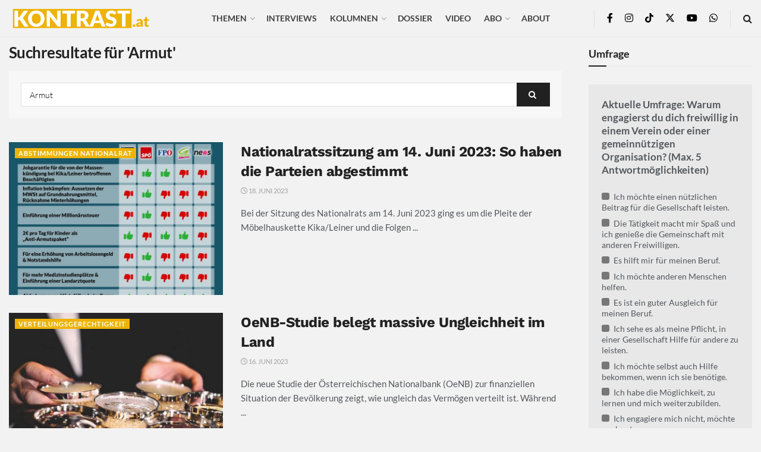

--- FILE ---
content_type: text/html; charset=UTF-8
request_url: https://kontrast.at/page/5/?s=Armut
body_size: 56077
content:
<!doctype html>
<!--[if lt IE 7]> <html class="no-js lt-ie9 lt-ie8 lt-ie7" lang="de"> <![endif]-->
<!--[if IE 7]>    <html class="no-js lt-ie9 lt-ie8" lang="de"> <![endif]-->
<!--[if IE 8]>    <html class="no-js lt-ie9" lang="de"> <![endif]-->
<!--[if IE 9]>    <html class="no-js lt-ie10" lang="de"> <![endif]-->
<!--[if gt IE 8]><!--> <html class="no-js" lang="de"> <!--<![endif]-->
<head>
    <meta http-equiv="Content-Type" content="text/html; charset=UTF-8" />
    <meta name='viewport' content='width=device-width, initial-scale=1, user-scalable=yes' />
    <link rel="profile" href="http://gmpg.org/xfn/11" />
    <link rel="pingback" href="https://kontrast.at/xmlrpc.php" />
    <meta name='robots' content='noindex, follow' />
<script type="text/javascript">
/* <![CDATA[ */
window.koko_analytics = {"url":"https:\/\/kontrast.at\/koko-analytics-collect.php","site_url":"https:\/\/kontrast.at","post_id":0,"path":"\/page\/5\/","method":"cookie","use_cookie":true};
/* ]]> */
</script>
			<script type="text/javascript">
			  var jnews_ajax_url = '/?ajax-request=jnews'
			</script>
			<script type="text/javascript">;window.jnews=window.jnews||{},window.jnews.library=window.jnews.library||{},window.jnews.library=function(){"use strict";var e=this;e.win=window,e.doc=document,e.noop=function(){},e.globalBody=e.doc.getElementsByTagName("body")[0],e.globalBody=e.globalBody?e.globalBody:e.doc,e.win.jnewsDataStorage=e.win.jnewsDataStorage||{_storage:new WeakMap,put:function(e,t,n){this._storage.has(e)||this._storage.set(e,new Map),this._storage.get(e).set(t,n)},get:function(e,t){return this._storage.get(e).get(t)},has:function(e,t){return this._storage.has(e)&&this._storage.get(e).has(t)},remove:function(e,t){var n=this._storage.get(e).delete(t);return 0===!this._storage.get(e).size&&this._storage.delete(e),n}},e.windowWidth=function(){return e.win.innerWidth||e.docEl.clientWidth||e.globalBody.clientWidth},e.windowHeight=function(){return e.win.innerHeight||e.docEl.clientHeight||e.globalBody.clientHeight},e.requestAnimationFrame=e.win.requestAnimationFrame||e.win.webkitRequestAnimationFrame||e.win.mozRequestAnimationFrame||e.win.msRequestAnimationFrame||window.oRequestAnimationFrame||function(e){return setTimeout(e,1e3/60)},e.cancelAnimationFrame=e.win.cancelAnimationFrame||e.win.webkitCancelAnimationFrame||e.win.webkitCancelRequestAnimationFrame||e.win.mozCancelAnimationFrame||e.win.msCancelRequestAnimationFrame||e.win.oCancelRequestAnimationFrame||function(e){clearTimeout(e)},e.classListSupport="classList"in document.createElement("_"),e.hasClass=e.classListSupport?function(e,t){return e.classList.contains(t)}:function(e,t){return e.className.indexOf(t)>=0},e.addClass=e.classListSupport?function(t,n){e.hasClass(t,n)||t.classList.add(n)}:function(t,n){e.hasClass(t,n)||(t.className+=" "+n)},e.removeClass=e.classListSupport?function(t,n){e.hasClass(t,n)&&t.classList.remove(n)}:function(t,n){e.hasClass(t,n)&&(t.className=t.className.replace(n,""))},e.objKeys=function(e){var t=[];for(var n in e)Object.prototype.hasOwnProperty.call(e,n)&&t.push(n);return t},e.isObjectSame=function(e,t){var n=!0;return JSON.stringify(e)!==JSON.stringify(t)&&(n=!1),n},e.extend=function(){for(var e,t,n,o=arguments[0]||{},i=1,a=arguments.length;i<a;i++)if(null!==(e=arguments[i]))for(t in e)o!==(n=e[t])&&void 0!==n&&(o[t]=n);return o},e.dataStorage=e.win.jnewsDataStorage,e.isVisible=function(e){return 0!==e.offsetWidth&&0!==e.offsetHeight||e.getBoundingClientRect().length},e.getHeight=function(e){return e.offsetHeight||e.clientHeight||e.getBoundingClientRect().height},e.getWidth=function(e){return e.offsetWidth||e.clientWidth||e.getBoundingClientRect().width},e.supportsPassive=!1;try{var t=Object.defineProperty({},"passive",{get:function(){e.supportsPassive=!0}});"createEvent"in e.doc?e.win.addEventListener("test",null,t):"fireEvent"in e.doc&&e.win.attachEvent("test",null)}catch(e){}e.passiveOption=!!e.supportsPassive&&{passive:!0},e.setStorage=function(e,t){e="jnews-"+e;var n={expired:Math.floor(((new Date).getTime()+432e5)/1e3)};t=Object.assign(n,t);localStorage.setItem(e,JSON.stringify(t))},e.getStorage=function(e){e="jnews-"+e;var t=localStorage.getItem(e);return null!==t&&0<t.length?JSON.parse(localStorage.getItem(e)):{}},e.expiredStorage=function(){var t,n="jnews-";for(var o in localStorage)o.indexOf(n)>-1&&"undefined"!==(t=e.getStorage(o.replace(n,""))).expired&&t.expired<Math.floor((new Date).getTime()/1e3)&&localStorage.removeItem(o)},e.addEvents=function(t,n,o){for(var i in n){var a=["touchstart","touchmove"].indexOf(i)>=0&&!o&&e.passiveOption;"createEvent"in e.doc?t.addEventListener(i,n[i],a):"fireEvent"in e.doc&&t.attachEvent("on"+i,n[i])}},e.removeEvents=function(t,n){for(var o in n)"createEvent"in e.doc?t.removeEventListener(o,n[o]):"fireEvent"in e.doc&&t.detachEvent("on"+o,n[o])},e.triggerEvents=function(t,n,o){var i;o=o||{detail:null};return"createEvent"in e.doc?(!(i=e.doc.createEvent("CustomEvent")||new CustomEvent(n)).initCustomEvent||i.initCustomEvent(n,!0,!1,o),void t.dispatchEvent(i)):"fireEvent"in e.doc?((i=e.doc.createEventObject()).eventType=n,void t.fireEvent("on"+i.eventType,i)):void 0},e.getParents=function(t,n){void 0===n&&(n=e.doc);for(var o=[],i=t.parentNode,a=!1;!a;)if(i){var r=i;r.querySelectorAll(n).length?a=!0:(o.push(r),i=r.parentNode)}else o=[],a=!0;return o},e.forEach=function(e,t,n){for(var o=0,i=e.length;o<i;o++)t.call(n,e[o],o)},e.getText=function(e){return e.innerText||e.textContent},e.setText=function(e,t){var n="object"==typeof t?t.innerText||t.textContent:t;e.innerText&&(e.innerText=n),e.textContent&&(e.textContent=n)},e.httpBuildQuery=function(t){return e.objKeys(t).reduce(function t(n){var o=arguments.length>1&&void 0!==arguments[1]?arguments[1]:null;return function(i,a){var r=n[a];a=encodeURIComponent(a);var s=o?"".concat(o,"[").concat(a,"]"):a;return null==r||"function"==typeof r?(i.push("".concat(s,"=")),i):["number","boolean","string"].includes(typeof r)?(i.push("".concat(s,"=").concat(encodeURIComponent(r))),i):(i.push(e.objKeys(r).reduce(t(r,s),[]).join("&")),i)}}(t),[]).join("&")},e.get=function(t,n,o,i){return o="function"==typeof o?o:e.noop,e.ajax("GET",t,n,o,i)},e.post=function(t,n,o,i){return o="function"==typeof o?o:e.noop,e.ajax("POST",t,n,o,i)},e.ajax=function(t,n,o,i,a){var r=new XMLHttpRequest,s=n,c=e.httpBuildQuery(o);if(t=-1!=["GET","POST"].indexOf(t)?t:"GET",r.open(t,s+("GET"==t?"?"+c:""),!0),"POST"==t&&r.setRequestHeader("Content-type","application/x-www-form-urlencoded"),r.setRequestHeader("X-Requested-With","XMLHttpRequest"),r.onreadystatechange=function(){4===r.readyState&&200<=r.status&&300>r.status&&"function"==typeof i&&i.call(void 0,r.response)},void 0!==a&&!a){return{xhr:r,send:function(){r.send("POST"==t?c:null)}}}return r.send("POST"==t?c:null),{xhr:r}},e.scrollTo=function(t,n,o){function i(e,t,n){this.start=this.position(),this.change=e-this.start,this.currentTime=0,this.increment=20,this.duration=void 0===n?500:n,this.callback=t,this.finish=!1,this.animateScroll()}return Math.easeInOutQuad=function(e,t,n,o){return(e/=o/2)<1?n/2*e*e+t:-n/2*(--e*(e-2)-1)+t},i.prototype.stop=function(){this.finish=!0},i.prototype.move=function(t){e.doc.documentElement.scrollTop=t,e.globalBody.parentNode.scrollTop=t,e.globalBody.scrollTop=t},i.prototype.position=function(){return e.doc.documentElement.scrollTop||e.globalBody.parentNode.scrollTop||e.globalBody.scrollTop},i.prototype.animateScroll=function(){this.currentTime+=this.increment;var t=Math.easeInOutQuad(this.currentTime,this.start,this.change,this.duration);this.move(t),this.currentTime<this.duration&&!this.finish?e.requestAnimationFrame.call(e.win,this.animateScroll.bind(this)):this.callback&&"function"==typeof this.callback&&this.callback()},new i(t,n,o)},e.unwrap=function(t){var n,o=t;e.forEach(t,(function(e,t){n?n+=e:n=e})),o.replaceWith(n)},e.performance={start:function(e){performance.mark(e+"Start")},stop:function(e){performance.mark(e+"End"),performance.measure(e,e+"Start",e+"End")}},e.fps=function(){var t=0,n=0,o=0;!function(){var i=t=0,a=0,r=0,s=document.getElementById("fpsTable"),c=function(t){void 0===document.getElementsByTagName("body")[0]?e.requestAnimationFrame.call(e.win,(function(){c(t)})):document.getElementsByTagName("body")[0].appendChild(t)};null===s&&((s=document.createElement("div")).style.position="fixed",s.style.top="120px",s.style.left="10px",s.style.width="100px",s.style.height="20px",s.style.border="1px solid black",s.style.fontSize="11px",s.style.zIndex="100000",s.style.backgroundColor="white",s.id="fpsTable",c(s));var l=function(){o++,n=Date.now(),(a=(o/(r=(n-t)/1e3)).toPrecision(2))!=i&&(i=a,s.innerHTML=i+"fps"),1<r&&(t=n,o=0),e.requestAnimationFrame.call(e.win,l)};l()}()},e.instr=function(e,t){for(var n=0;n<t.length;n++)if(-1!==e.toLowerCase().indexOf(t[n].toLowerCase()))return!0},e.winLoad=function(t,n){function o(o){if("complete"===e.doc.readyState||"interactive"===e.doc.readyState)return!o||n?setTimeout(t,n||1):t(o),1}o()||e.addEvents(e.win,{load:o})},e.docReady=function(t,n){function o(o){if("complete"===e.doc.readyState||"interactive"===e.doc.readyState)return!o||n?setTimeout(t,n||1):t(o),1}o()||e.addEvents(e.doc,{DOMContentLoaded:o})},e.fireOnce=function(){e.docReady((function(){e.assets=e.assets||[],e.assets.length&&(e.boot(),e.load_assets())}),50)},e.boot=function(){e.length&&e.doc.querySelectorAll("style[media]").forEach((function(e){"not all"==e.getAttribute("media")&&e.removeAttribute("media")}))},e.create_js=function(t,n){var o=e.doc.createElement("script");switch(o.setAttribute("src",t),n){case"defer":o.setAttribute("defer",!0);break;case"async":o.setAttribute("async",!0);break;case"deferasync":o.setAttribute("defer",!0),o.setAttribute("async",!0)}e.globalBody.appendChild(o)},e.load_assets=function(){"object"==typeof e.assets&&e.forEach(e.assets.slice(0),(function(t,n){var o="";t.defer&&(o+="defer"),t.async&&(o+="async"),e.create_js(t.url,o);var i=e.assets.indexOf(t);i>-1&&e.assets.splice(i,1)})),e.assets=jnewsoption.au_scripts=window.jnewsads=[]},e.setCookie=function(e,t,n){var o="";if(n){var i=new Date;i.setTime(i.getTime()+24*n*60*60*1e3),o="; expires="+i.toUTCString()}document.cookie=e+"="+(t||"")+o+"; path=/"},e.getCookie=function(e){for(var t=e+"=",n=document.cookie.split(";"),o=0;o<n.length;o++){for(var i=n[o];" "==i.charAt(0);)i=i.substring(1,i.length);if(0==i.indexOf(t))return i.substring(t.length,i.length)}return null},e.eraseCookie=function(e){document.cookie=e+"=; Path=/; Expires=Thu, 01 Jan 1970 00:00:01 GMT;"},e.docReady((function(){e.globalBody=e.globalBody==e.doc?e.doc.getElementsByTagName("body")[0]:e.globalBody,e.globalBody=e.globalBody?e.globalBody:e.doc})),e.winLoad((function(){e.winLoad((function(){var t=!1;if(void 0!==window.jnewsadmin)if(void 0!==window.file_version_checker){var n=e.objKeys(window.file_version_checker);n.length?n.forEach((function(e){t||"10.0.4"===window.file_version_checker[e]||(t=!0)})):t=!0}else t=!0;t&&(window.jnewsHelper.getMessage(),window.jnewsHelper.getNotice())}),2500)}))},window.jnews.library=new window.jnews.library;</script>
	<!-- This site is optimized with the Yoast SEO Premium plugin v26.5 (Yoast SEO v26.5) - https://yoast.com/wordpress/plugins/seo/ -->
	<title>Du hast nach Armut gesucht - Seite 5 von 14 - Kontrast.at</title>
	<meta property="og:locale" content="de_DE" />
	<meta property="og:type" content="article" />
	<meta property="og:title" content="Du hast nach Armut gesucht - Seite 5 von 14 - Kontrast.at" />
	<meta property="og:url" content="https://kontrast.at/search/Armut/" />
	<meta property="og:site_name" content="Kontrast.at" />
	<meta property="og:image" content="https://kontrast.at/wp-content/uploads/2017/09/kontrast-standard-fb.png" />
	<meta property="og:image:width" content="1200" />
	<meta property="og:image:height" content="630" />
	<meta property="og:image:type" content="image/png" />
	<meta name="twitter:card" content="summary_large_image" />
	<meta name="twitter:title" content="Du hast nach Armut gesucht - Seite 5 von 14 - Kontrast.at" />
	<meta name="twitter:site" content="@Kontrast_at" />
	<script type="application/ld+json" class="yoast-schema-graph">{"@context":"https://schema.org","@graph":[{"@type":["CollectionPage","SearchResultsPage"],"@id":"https://kontrast.at/?s=Armut","url":"https://kontrast.at/?s=Armut","name":"Du hast nach Armut gesucht - Seite 5 von 14 - Kontrast.at","isPartOf":{"@id":"https://kontrast.at/#website"},"primaryImageOfPage":{"@id":"#primaryimage"},"image":{"@id":"#primaryimage"},"thumbnailUrl":"https://kontrast.at/wp-content/uploads/2023/06/abstimmung-14-juni.jpeg","breadcrumb":{"@id":"#breadcrumb"},"inLanguage":"de"},{"@type":"ImageObject","inLanguage":"de","@id":"#primaryimage","url":"https://kontrast.at/wp-content/uploads/2023/06/abstimmung-14-juni.jpeg","contentUrl":"https://kontrast.at/wp-content/uploads/2023/06/abstimmung-14-juni.jpeg","width":1371,"height":1600,"caption":"Nationalratssitzung 14. Juni 2023"},{"@type":"BreadcrumbList","@id":"#breadcrumb","itemListElement":[{"@type":"ListItem","position":1,"name":"Startseite","item":"https://kontrast.at/"},{"@type":"ListItem","position":2,"name":"Du suchtest nach Armut"}]},{"@type":"WebSite","@id":"https://kontrast.at/#website","url":"https://kontrast.at/","name":"Kontrast.at","description":"Debatten beleben","publisher":{"@id":"https://kontrast.at/#organization"},"potentialAction":[{"@type":"SearchAction","target":{"@type":"EntryPoint","urlTemplate":"https://kontrast.at/?s={search_term_string}"},"query-input":{"@type":"PropertyValueSpecification","valueRequired":true,"valueName":"search_term_string"}}],"inLanguage":"de"},{"@type":"Organization","@id":"https://kontrast.at/#organization","name":"Kontrast.at","url":"https://kontrast.at/","logo":{"@type":"ImageObject","inLanguage":"de","@id":"https://kontrast.at/#/schema/logo/image/","url":"https://kontrast.at/wp-content/uploads/2016/07/logo_kontrast-at-2.png","contentUrl":"https://kontrast.at/wp-content/uploads/2016/07/logo_kontrast-at-2.png","width":483,"height":100,"caption":"Kontrast.at"},"image":{"@id":"https://kontrast.at/#/schema/logo/image/"},"sameAs":["https://www.facebook.com/kontrast.at/","https://x.com/Kontrast_at","https://www.instagram.com/kontrast_at/","https://www.youtube.com/channel/UCs0fQy5jeWGLTeTLpZ1CtSw","https://de.wikipedia.org/wiki/Kontrast.at","https://www.tiktok.com/@kontrast.at"],"description":"Das sozialdemokratische Magazin Kontrast.at begleitet mit seinen Beiträgen die aktuelle Politik. Wir betrachten Gesellschaft, Staat und Wirtschaft von einem progressiven, emanzipatorischen Standpunkt aus. Kontrast wirft den Blick der sozialen Gerechtigkeit auf die Welt.","email":"redaktion@kontrast.at"}]}</script>
	<!-- / Yoast SEO Premium plugin. -->




<link rel="alternate" type="application/rss+xml" title="Kontrast.at &raquo; Feed" href="https://kontrast.at/feed/" />
<!-- kontrast.at is managing ads with Advanced Ads 2.0.16 – https://wpadvancedads.com/ --><!--noptimize--><script id="kontr-ready">
			window.advanced_ads_ready=function(e,a){a=a||"complete";var d=function(e){return"interactive"===a?"loading"!==e:"complete"===e};d(document.readyState)?e():document.addEventListener("readystatechange",(function(a){d(a.target.readyState)&&e()}),{once:"interactive"===a})},window.advanced_ads_ready_queue=window.advanced_ads_ready_queue||[];		</script>
		<!--/noptimize--><style id='wp-img-auto-sizes-contain-inline-css' type='text/css'>
img:is([sizes=auto i],[sizes^="auto," i]){contain-intrinsic-size:3000px 1500px}
/*# sourceURL=wp-img-auto-sizes-contain-inline-css */
</style>
<link rel='stylesheet' id='wp-statistics-widgets/blocks-style-css' href='https://kontrast.at/wp-content/plugins/wp-statistics-widgets/assets//css/blocks.css?ver=6.9' type='text/css' media='all' />
<style id='wp-emoji-styles-inline-css' type='text/css'>

	img.wp-smiley, img.emoji {
		display: inline !important;
		border: none !important;
		box-shadow: none !important;
		height: 1em !important;
		width: 1em !important;
		margin: 0 0.07em !important;
		vertical-align: -0.1em !important;
		background: none !important;
		padding: 0 !important;
	}
/*# sourceURL=wp-emoji-styles-inline-css */
</style>
<style id='wp-block-library-inline-css' type='text/css'>
:root{--wp-block-synced-color:#7a00df;--wp-block-synced-color--rgb:122,0,223;--wp-bound-block-color:var(--wp-block-synced-color);--wp-editor-canvas-background:#ddd;--wp-admin-theme-color:#007cba;--wp-admin-theme-color--rgb:0,124,186;--wp-admin-theme-color-darker-10:#006ba1;--wp-admin-theme-color-darker-10--rgb:0,107,160.5;--wp-admin-theme-color-darker-20:#005a87;--wp-admin-theme-color-darker-20--rgb:0,90,135;--wp-admin-border-width-focus:2px}@media (min-resolution:192dpi){:root{--wp-admin-border-width-focus:1.5px}}.wp-element-button{cursor:pointer}:root .has-very-light-gray-background-color{background-color:#eee}:root .has-very-dark-gray-background-color{background-color:#313131}:root .has-very-light-gray-color{color:#eee}:root .has-very-dark-gray-color{color:#313131}:root .has-vivid-green-cyan-to-vivid-cyan-blue-gradient-background{background:linear-gradient(135deg,#00d084,#0693e3)}:root .has-purple-crush-gradient-background{background:linear-gradient(135deg,#34e2e4,#4721fb 50%,#ab1dfe)}:root .has-hazy-dawn-gradient-background{background:linear-gradient(135deg,#faaca8,#dad0ec)}:root .has-subdued-olive-gradient-background{background:linear-gradient(135deg,#fafae1,#67a671)}:root .has-atomic-cream-gradient-background{background:linear-gradient(135deg,#fdd79a,#004a59)}:root .has-nightshade-gradient-background{background:linear-gradient(135deg,#330968,#31cdcf)}:root .has-midnight-gradient-background{background:linear-gradient(135deg,#020381,#2874fc)}:root{--wp--preset--font-size--normal:16px;--wp--preset--font-size--huge:42px}.has-regular-font-size{font-size:1em}.has-larger-font-size{font-size:2.625em}.has-normal-font-size{font-size:var(--wp--preset--font-size--normal)}.has-huge-font-size{font-size:var(--wp--preset--font-size--huge)}.has-text-align-center{text-align:center}.has-text-align-left{text-align:left}.has-text-align-right{text-align:right}.has-fit-text{white-space:nowrap!important}#end-resizable-editor-section{display:none}.aligncenter{clear:both}.items-justified-left{justify-content:flex-start}.items-justified-center{justify-content:center}.items-justified-right{justify-content:flex-end}.items-justified-space-between{justify-content:space-between}.screen-reader-text{border:0;clip-path:inset(50%);height:1px;margin:-1px;overflow:hidden;padding:0;position:absolute;width:1px;word-wrap:normal!important}.screen-reader-text:focus{background-color:#ddd;clip-path:none;color:#444;display:block;font-size:1em;height:auto;left:5px;line-height:normal;padding:15px 23px 14px;text-decoration:none;top:5px;width:auto;z-index:100000}html :where(.has-border-color){border-style:solid}html :where([style*=border-top-color]){border-top-style:solid}html :where([style*=border-right-color]){border-right-style:solid}html :where([style*=border-bottom-color]){border-bottom-style:solid}html :where([style*=border-left-color]){border-left-style:solid}html :where([style*=border-width]){border-style:solid}html :where([style*=border-top-width]){border-top-style:solid}html :where([style*=border-right-width]){border-right-style:solid}html :where([style*=border-bottom-width]){border-bottom-style:solid}html :where([style*=border-left-width]){border-left-style:solid}html :where(img[class*=wp-image-]){height:auto;max-width:100%}:where(figure){margin:0 0 1em}html :where(.is-position-sticky){--wp-admin--admin-bar--position-offset:var(--wp-admin--admin-bar--height,0px)}@media screen and (max-width:600px){html :where(.is-position-sticky){--wp-admin--admin-bar--position-offset:0px}}

/*# sourceURL=wp-block-library-inline-css */
</style><style id='global-styles-inline-css' type='text/css'>
:root{--wp--preset--aspect-ratio--square: 1;--wp--preset--aspect-ratio--4-3: 4/3;--wp--preset--aspect-ratio--3-4: 3/4;--wp--preset--aspect-ratio--3-2: 3/2;--wp--preset--aspect-ratio--2-3: 2/3;--wp--preset--aspect-ratio--16-9: 16/9;--wp--preset--aspect-ratio--9-16: 9/16;--wp--preset--color--black: #000000;--wp--preset--color--cyan-bluish-gray: #abb8c3;--wp--preset--color--white: #ffffff;--wp--preset--color--pale-pink: #f78da7;--wp--preset--color--vivid-red: #cf2e2e;--wp--preset--color--luminous-vivid-orange: #ff6900;--wp--preset--color--luminous-vivid-amber: #fcb900;--wp--preset--color--light-green-cyan: #7bdcb5;--wp--preset--color--vivid-green-cyan: #00d084;--wp--preset--color--pale-cyan-blue: #8ed1fc;--wp--preset--color--vivid-cyan-blue: #0693e3;--wp--preset--color--vivid-purple: #9b51e0;--wp--preset--gradient--vivid-cyan-blue-to-vivid-purple: linear-gradient(135deg,rgb(6,147,227) 0%,rgb(155,81,224) 100%);--wp--preset--gradient--light-green-cyan-to-vivid-green-cyan: linear-gradient(135deg,rgb(122,220,180) 0%,rgb(0,208,130) 100%);--wp--preset--gradient--luminous-vivid-amber-to-luminous-vivid-orange: linear-gradient(135deg,rgb(252,185,0) 0%,rgb(255,105,0) 100%);--wp--preset--gradient--luminous-vivid-orange-to-vivid-red: linear-gradient(135deg,rgb(255,105,0) 0%,rgb(207,46,46) 100%);--wp--preset--gradient--very-light-gray-to-cyan-bluish-gray: linear-gradient(135deg,rgb(238,238,238) 0%,rgb(169,184,195) 100%);--wp--preset--gradient--cool-to-warm-spectrum: linear-gradient(135deg,rgb(74,234,220) 0%,rgb(151,120,209) 20%,rgb(207,42,186) 40%,rgb(238,44,130) 60%,rgb(251,105,98) 80%,rgb(254,248,76) 100%);--wp--preset--gradient--blush-light-purple: linear-gradient(135deg,rgb(255,206,236) 0%,rgb(152,150,240) 100%);--wp--preset--gradient--blush-bordeaux: linear-gradient(135deg,rgb(254,205,165) 0%,rgb(254,45,45) 50%,rgb(107,0,62) 100%);--wp--preset--gradient--luminous-dusk: linear-gradient(135deg,rgb(255,203,112) 0%,rgb(199,81,192) 50%,rgb(65,88,208) 100%);--wp--preset--gradient--pale-ocean: linear-gradient(135deg,rgb(255,245,203) 0%,rgb(182,227,212) 50%,rgb(51,167,181) 100%);--wp--preset--gradient--electric-grass: linear-gradient(135deg,rgb(202,248,128) 0%,rgb(113,206,126) 100%);--wp--preset--gradient--midnight: linear-gradient(135deg,rgb(2,3,129) 0%,rgb(40,116,252) 100%);--wp--preset--font-size--small: 13px;--wp--preset--font-size--medium: 20px;--wp--preset--font-size--large: 36px;--wp--preset--font-size--x-large: 42px;--wp--preset--spacing--20: 0.44rem;--wp--preset--spacing--30: 0.67rem;--wp--preset--spacing--40: 1rem;--wp--preset--spacing--50: 1.5rem;--wp--preset--spacing--60: 2.25rem;--wp--preset--spacing--70: 3.38rem;--wp--preset--spacing--80: 5.06rem;--wp--preset--shadow--natural: 6px 6px 9px rgba(0, 0, 0, 0.2);--wp--preset--shadow--deep: 12px 12px 50px rgba(0, 0, 0, 0.4);--wp--preset--shadow--sharp: 6px 6px 0px rgba(0, 0, 0, 0.2);--wp--preset--shadow--outlined: 6px 6px 0px -3px rgb(255, 255, 255), 6px 6px rgb(0, 0, 0);--wp--preset--shadow--crisp: 6px 6px 0px rgb(0, 0, 0);}:where(.is-layout-flex){gap: 0.5em;}:where(.is-layout-grid){gap: 0.5em;}body .is-layout-flex{display: flex;}.is-layout-flex{flex-wrap: wrap;align-items: center;}.is-layout-flex > :is(*, div){margin: 0;}body .is-layout-grid{display: grid;}.is-layout-grid > :is(*, div){margin: 0;}:where(.wp-block-columns.is-layout-flex){gap: 2em;}:where(.wp-block-columns.is-layout-grid){gap: 2em;}:where(.wp-block-post-template.is-layout-flex){gap: 1.25em;}:where(.wp-block-post-template.is-layout-grid){gap: 1.25em;}.has-black-color{color: var(--wp--preset--color--black) !important;}.has-cyan-bluish-gray-color{color: var(--wp--preset--color--cyan-bluish-gray) !important;}.has-white-color{color: var(--wp--preset--color--white) !important;}.has-pale-pink-color{color: var(--wp--preset--color--pale-pink) !important;}.has-vivid-red-color{color: var(--wp--preset--color--vivid-red) !important;}.has-luminous-vivid-orange-color{color: var(--wp--preset--color--luminous-vivid-orange) !important;}.has-luminous-vivid-amber-color{color: var(--wp--preset--color--luminous-vivid-amber) !important;}.has-light-green-cyan-color{color: var(--wp--preset--color--light-green-cyan) !important;}.has-vivid-green-cyan-color{color: var(--wp--preset--color--vivid-green-cyan) !important;}.has-pale-cyan-blue-color{color: var(--wp--preset--color--pale-cyan-blue) !important;}.has-vivid-cyan-blue-color{color: var(--wp--preset--color--vivid-cyan-blue) !important;}.has-vivid-purple-color{color: var(--wp--preset--color--vivid-purple) !important;}.has-black-background-color{background-color: var(--wp--preset--color--black) !important;}.has-cyan-bluish-gray-background-color{background-color: var(--wp--preset--color--cyan-bluish-gray) !important;}.has-white-background-color{background-color: var(--wp--preset--color--white) !important;}.has-pale-pink-background-color{background-color: var(--wp--preset--color--pale-pink) !important;}.has-vivid-red-background-color{background-color: var(--wp--preset--color--vivid-red) !important;}.has-luminous-vivid-orange-background-color{background-color: var(--wp--preset--color--luminous-vivid-orange) !important;}.has-luminous-vivid-amber-background-color{background-color: var(--wp--preset--color--luminous-vivid-amber) !important;}.has-light-green-cyan-background-color{background-color: var(--wp--preset--color--light-green-cyan) !important;}.has-vivid-green-cyan-background-color{background-color: var(--wp--preset--color--vivid-green-cyan) !important;}.has-pale-cyan-blue-background-color{background-color: var(--wp--preset--color--pale-cyan-blue) !important;}.has-vivid-cyan-blue-background-color{background-color: var(--wp--preset--color--vivid-cyan-blue) !important;}.has-vivid-purple-background-color{background-color: var(--wp--preset--color--vivid-purple) !important;}.has-black-border-color{border-color: var(--wp--preset--color--black) !important;}.has-cyan-bluish-gray-border-color{border-color: var(--wp--preset--color--cyan-bluish-gray) !important;}.has-white-border-color{border-color: var(--wp--preset--color--white) !important;}.has-pale-pink-border-color{border-color: var(--wp--preset--color--pale-pink) !important;}.has-vivid-red-border-color{border-color: var(--wp--preset--color--vivid-red) !important;}.has-luminous-vivid-orange-border-color{border-color: var(--wp--preset--color--luminous-vivid-orange) !important;}.has-luminous-vivid-amber-border-color{border-color: var(--wp--preset--color--luminous-vivid-amber) !important;}.has-light-green-cyan-border-color{border-color: var(--wp--preset--color--light-green-cyan) !important;}.has-vivid-green-cyan-border-color{border-color: var(--wp--preset--color--vivid-green-cyan) !important;}.has-pale-cyan-blue-border-color{border-color: var(--wp--preset--color--pale-cyan-blue) !important;}.has-vivid-cyan-blue-border-color{border-color: var(--wp--preset--color--vivid-cyan-blue) !important;}.has-vivid-purple-border-color{border-color: var(--wp--preset--color--vivid-purple) !important;}.has-vivid-cyan-blue-to-vivid-purple-gradient-background{background: var(--wp--preset--gradient--vivid-cyan-blue-to-vivid-purple) !important;}.has-light-green-cyan-to-vivid-green-cyan-gradient-background{background: var(--wp--preset--gradient--light-green-cyan-to-vivid-green-cyan) !important;}.has-luminous-vivid-amber-to-luminous-vivid-orange-gradient-background{background: var(--wp--preset--gradient--luminous-vivid-amber-to-luminous-vivid-orange) !important;}.has-luminous-vivid-orange-to-vivid-red-gradient-background{background: var(--wp--preset--gradient--luminous-vivid-orange-to-vivid-red) !important;}.has-very-light-gray-to-cyan-bluish-gray-gradient-background{background: var(--wp--preset--gradient--very-light-gray-to-cyan-bluish-gray) !important;}.has-cool-to-warm-spectrum-gradient-background{background: var(--wp--preset--gradient--cool-to-warm-spectrum) !important;}.has-blush-light-purple-gradient-background{background: var(--wp--preset--gradient--blush-light-purple) !important;}.has-blush-bordeaux-gradient-background{background: var(--wp--preset--gradient--blush-bordeaux) !important;}.has-luminous-dusk-gradient-background{background: var(--wp--preset--gradient--luminous-dusk) !important;}.has-pale-ocean-gradient-background{background: var(--wp--preset--gradient--pale-ocean) !important;}.has-electric-grass-gradient-background{background: var(--wp--preset--gradient--electric-grass) !important;}.has-midnight-gradient-background{background: var(--wp--preset--gradient--midnight) !important;}.has-small-font-size{font-size: var(--wp--preset--font-size--small) !important;}.has-medium-font-size{font-size: var(--wp--preset--font-size--medium) !important;}.has-large-font-size{font-size: var(--wp--preset--font-size--large) !important;}.has-x-large-font-size{font-size: var(--wp--preset--font-size--x-large) !important;}
/*# sourceURL=global-styles-inline-css */
</style>

<style id='classic-theme-styles-inline-css' type='text/css'>
/*! This file is auto-generated */
.wp-block-button__link{color:#fff;background-color:#32373c;border-radius:9999px;box-shadow:none;text-decoration:none;padding:calc(.667em + 2px) calc(1.333em + 2px);font-size:1.125em}.wp-block-file__button{background:#32373c;color:#fff;text-decoration:none}
/*# sourceURL=/wp-includes/css/classic-themes.min.css */
</style>
<link rel='stylesheet' id='widgetopts-styles-css' href='https://kontrast.at/wp-content/plugins/widget-options/assets/css/widget-options.css?ver=4.1.3' type='text/css' media='all' />
<link rel='stylesheet' id='fontawesome-css-6-css' href='//kontrast.at/wp-content/uploads/omgf/plugins/wp-font-awesome/font-awesome/css/fontawesome-all.min.css?ver=1694770567&cached=1' type='text/css' media='all' />
<link rel='stylesheet' id='fontawesome-css-4-css' href='https://kontrast.at/wp-content/plugins/wp-font-awesome/font-awesome/css/v4-shims.min.css?ver=1.8.0' type='text/css' media='all' />
<link rel='stylesheet' id='wpg-main-style-css' href='https://kontrast.at/wp-content/plugins/wp_glossary/assets/css/style.css?ver=6.9' type='text/css' media='all' />
<link rel='stylesheet' id='wpg-tooltipster-style-css' href='https://kontrast.at/wp-content/plugins/wp_glossary/assets/css/tooltipster/tooltipster.css?ver=6.9' type='text/css' media='all' />
<link rel='stylesheet' id='essb-social-profiles-css' href='https://kontrast.at/wp-content/plugins/easy-social-share-buttons3/lib/modules/social-followers-counter/assets/social-profiles.min.css?ver=10.8' type='text/css' media='all' />
<link rel='stylesheet' id='easy-social-share-buttons-nativeskinned-css' href='https://kontrast.at/wp-content/plugins/easy-social-share-buttons3/assets/css/essb-native-skinned.min.css?ver=10.8' type='text/css' media='all' />
<link rel='stylesheet' id='subscribe-forms-css-css' href='https://kontrast.at/wp-content/plugins/easy-social-share-buttons3/assets/modules/subscribe-forms.css?ver=10.8' type='text/css' media='all' />
<link rel='stylesheet' id='easy-social-share-buttons-font-css' href='//kontrast.at/wp-content/uploads/omgf/plugins/easy-social-share-buttons3/assets/css/essb-legacy-icon-font.css?ver=1763397246&cached=1' type='text/css' media='all' />
<link rel='stylesheet' id='easy-social-share-buttons-css' href='//kontrast.at/wp-content/uploads/omgf/plugins/easy-social-share-buttons3/assets/css/easy-social-share-buttons.css?ver=1694770567&cached=1' type='text/css' media='all' />
<style id='easy-social-share-buttons-inline-css' type='text/css'>
.essb_links_list li.essb_totalcount_item .essb_t_l_big .essb_t_nb::after, .essb_links_list li.essb_totalcount_item .essb_t_r_big .essb_t_nb::after { margin-top: 0; } .essb_links.essb_template_jumbo-retina .essb_icon::before { left: 7px; left: 6px; }.essb_links .essb_link_mastodon { --essb-network: #6364ff;}.essb_bottombar .essb_bottombar_inner_buttons{width:70%;}.essb_bottombar .essb_bottombar_inner_content{width:30%;}@media (max-width: 700px){.essb_links.essb_displayed_sidebar, .essb_links.essb_displayed_sidebar_right, .essb_links.essb_displayed_postfloat{display:none;}.essb_links{display:none;}.essb-mobile-sharebar, .essb-mobile-sharepoint, .essb-mobile-sharebottom, .essb-mobile-sharebottom .essb_links, .essb-mobile-sharebar-window .essb_links, .essb-mobile-sharepoint .essb_links{display:block;}.essb-mobile-sharebar .essb_native_buttons, .essb-mobile-sharepoint .essb_native_buttons, .essb-mobile-sharebottom .essb_native_buttons, .essb-mobile-sharebottom .essb_native_item, .essb-mobile-sharebar-window .essb_native_item, .essb-mobile-sharepoint .essb_native_item{display:none;}}@media (min-width: 700px){.essb-mobile-sharebar, .essb-mobile-sharepoint, .essb-mobile-sharebottom{display:none;}}.essb-social-followers-variables { --essb-sf-color-googlenews:#5994f5;--essb-sf-color-threads:#000000;--essb-sf-color-bluesky:#0886fe;}.essb-fc-bg-googlenews, .essb-fc-hbg-googlenews:hover{ background-color: var( --essb-sf-color-googlenews ); } .essb-fc-c-googlenews, .essb-fc-hc-googlenews:hover { color: var( --essb-sf-color-googlenews ); fill: var( --essb-sf-color-googlenews ); } .essb-fc-border-googlenews, .essb-fc-hborder-googlenews:hover{ border-color: var( --essb-sf-color-googlenews ); }.essb-fc-network-airbnb svg { max-width: 32px; }.essb-fc-bg-threads, .essb-fc-hbg-threads:hover{ background-color: var( --essb-sf-color-threads ); } .essb-fc-c-threads, .essb-fc-hc-threads:hover { color: var( --essb-sf-color-threads ); fill: var( --essb-sf-color-threads ); } .essb-fc-border-threads, .essb-fc-hborder-threads:hover{ border-color: var( --essb-sf-color-threads ); }.essb-fc-network-airbnb svg { max-width: 32px; }.essb-fc-bg-bluesky, .essb-fc-hbg-bluesky:hover{ background-color: var( --essb-sf-color-bluesky ); } .essb-fc-c-bluesky, .essb-fc-hc-bluesky:hover { color: var( --essb-sf-color-bluesky ); fill: var( --essb-sf-color-bluesky ); } .essb-fc-border-bluesky, .essb-fc-hborder-bluesky:hover{ border-color: var( --essb-sf-color-bluesky ); }.essb-fc-network-airbnb svg { max-width: 32px; }.essb_links .essb_link_bluesky { --essb-network: #0085ff}.essb_links .essb_link_chatgpt { --essb-network: #212121}
/*# sourceURL=easy-social-share-buttons-inline-css */
</style>
<link rel='stylesheet' id='wp-statistics-widgets-css' href='//kontrast.at/wp-content/uploads/omgf/plugins/wp-statistics-widgets/assets/css/style.css?ver=1726833213&cached=1' type='text/css' media='all' />
<link rel='stylesheet' id='wp-statistics-widget-blocks-css' href='https://kontrast.at/wp-content/plugins/wp-statistics-widgets/assets/css/blocks.css?ver=6.9' type='text/css' media='all' />
<link rel='stylesheet' id='js_composer_front-css' href='//kontrast.at/wp-content/uploads/omgf/plugins/js_composer/assets/css/js_composer.min.css?ver=1694770685&cached=1' type='text/css' media='all' />
<link rel='stylesheet' id='jeg_customizer_font-css' href='//kontrast.at/wp-content/uploads/omgf/jeg_customizer_font/jeg_customizer_font.css?ver=1661234519' type='text/css' media='all' />
<link rel='stylesheet' id='font-awesome-css' href='https://kontrast.at/wp-content/themes/jnews/assets/fonts/font-awesome/font-awesome.min.css?ver=12.0.3' type='text/css' media='all' />
<link rel='stylesheet' id='jnews-frontend-css' href='https://kontrast.at/wp-content/themes/jnews/assets/dist/frontend.min.css?ver=12.0.3' type='text/css' media='all' />
<link rel='stylesheet' id='jnews-js-composer-css' href='https://kontrast.at/wp-content/themes/jnews/assets/css/js-composer-frontend.css?ver=12.0.3' type='text/css' media='all' />
<link rel='stylesheet' id='jnews-style-css' href='https://kontrast.at/wp-content/themes/jnews/style.css?ver=12.0.3' type='text/css' media='all' />
<link rel='stylesheet' id='jnews-darkmode-css' href='https://kontrast.at/wp-content/themes/jnews/assets/css/darkmode.css?ver=12.0.3' type='text/css' media='all' />
<link rel='stylesheet' id='jnews-scheme-css' href='https://kontrast.at/wp-content/uploads/jnews/scheme.css?ver=1764863363' type='text/css' media='all' />
<link rel='stylesheet' id='bsf-Defaults-css' href='//kontrast.at/wp-content/uploads/omgf/uploads/smile_fonts/Defaults/Defaults.css?ver=1694770567&cached=1' type='text/css' media='all' />
<script type="text/javascript" src="https://kontrast.at/wp-includes/js/jquery/jquery.min.js?ver=3.7.1" id="jquery-core-js"></script>
<script type="text/javascript" src="https://kontrast.at/wp-includes/js/jquery/jquery-migrate.min.js?ver=3.4.1" id="jquery-migrate-js"></script>
<script type="text/javascript" src="https://kontrast.at/wp-content/plugins/wp_glossary/assets/js/mixitup.min.js?ver=6.9" id="wpg-mixitup-script-js"></script>
<script type="text/javascript" src="https://kontrast.at/wp-content/plugins/wp_glossary/assets/js/jquery.tooltipster.min.js?ver=6.9" id="wpg-tooltipster-script-js"></script>
<script type="text/javascript" id="wpg-main-script-js-extra">
/* <![CDATA[ */
var wpg = {"animation":"1","is_tooltip":"1","tooltip_theme":"default","tooltip_animation":"fade","tooltip_position":"top","tooltip_is_arrow":"1","tooltip_min_width":"250","tooltip_max_width":"500","tooltip_speed":"350","tooltip_delay":"200","tooltip_is_touch_devices":"1"};
//# sourceURL=wpg-main-script-js-extra
/* ]]> */
</script>
<script type="text/javascript" src="https://kontrast.at/wp-content/plugins/wp_glossary/assets/js/scripts.js?ver=6.9" id="wpg-main-script-js"></script>
<script type="text/javascript" src="https://kontrast.at/wp-content/plugins/wp-statistics/assets/js/chartjs/chart.umd.min.js?ver=3.5.1" id="wp-statistics-widget-chartjs-js"></script>
<script></script><link rel="EditURI" type="application/rsd+xml" title="RSD" href="https://kontrast.at/xmlrpc.php?rsd" />
<script type="text/javascript">
(function(window, document, dataLayerName, id) {
window[dataLayerName]=window[dataLayerName]||[],window[dataLayerName].push({start:(new Date).getTime(),event:"stg.start"});var scripts=document.getElementsByTagName('script')[0],tags=document.createElement('script');
function stgCreateCookie(a,b,c){var d="";if(c){var e=new Date;e.setTime(e.getTime()+24*c*60*60*1e3),d="; expires="+e.toUTCString();f="; SameSite=Strict"}document.cookie=a+"="+b+d+f+"; path=/"}
var isStgDebug=(window.location.href.match("stg_debug")||document.cookie.match("stg_debug"))&&!window.location.href.match("stg_disable_debug");stgCreateCookie("stg_debug",isStgDebug?1:"",isStgDebug?14:-1);
var qP=[];dataLayerName!=="dataLayer"&&qP.push("data_layer_name="+dataLayerName),isStgDebug&&qP.push("stg_debug");var qPString=qP.length>0?("?"+qP.join("&")):"";
tags.async=!0,tags.src="https://keo445j.piwik.pro/containers/"+id+".js"+qPString,scripts.parentNode.insertBefore(tags,scripts);
!function(a,n,i){a[n]=a[n]||{};for(var c=0;c<i.length;c++)!function(i){a[n][i]=a[n][i]||{},a[n][i].api=a[n][i].api||function(){var a=[].slice.call(arguments,0);"string"==typeof a[0]&&window[dataLayerName].push({event:n+"."+i+":"+a[0],parameters:[].slice.call(arguments,1)})}}(i[c])}(window,"ppms",["tm","cm"]);
})(window, document, 'dataLayer', '372e937b-2344-4368-bfbe-adb398be3415');
</script><style type="text/css">
				.wpg-list-block h3 {
					background-color:#f4f4f4;
					color:#777777;
					;
				}
			
				.tooltipster-base {
					background-color:#f4f4f4;
					border-color:#cccccc;
				}
			
				.tooltipster-base .wpg-tooltip-title {
					color:#1a5568;
				}
			
				.tooltipster-base .wpg-tooltip-content, .tooltipster-base .wpg-tooltip-content p {
					color:#050505;
				}
			
				.tooltipster-base a {
					color:#050505;
				}
			</style><!-- Analytics by WP Statistics - https://wp-statistics.com -->
<meta name="generator" content="Powered by WPBakery Page Builder - drag and drop page builder for WordPress."/>
<link rel="icon" href="https://kontrast.at/wp-content/uploads/2019/09/cropped-kontrast-favicon-32x32.jpg" sizes="32x32" />
<link rel="icon" href="https://kontrast.at/wp-content/uploads/2019/09/cropped-kontrast-favicon-192x192.jpg" sizes="192x192" />
<link rel="apple-touch-icon" href="https://kontrast.at/wp-content/uploads/2019/09/cropped-kontrast-favicon-180x180.jpg" />
<meta name="msapplication-TileImage" content="https://kontrast.at/wp-content/uploads/2019/09/cropped-kontrast-favicon-270x270.jpg" />
<style id="jeg_dynamic_css" type="text/css" data-type="jeg_custom-css">body.jnews { background-color : #f2f2f2; } .jeg_container, .jeg_content, .jeg_boxed .jeg_main .jeg_container, .jeg_autoload_separator { background-color : #f2f2f2; } body { --j-body-color : #53585c; --j-accent-color : #212121; --j-alt-color : #a0a0a0; --j-heading-color : #212121; } body,.jeg_newsfeed_list .tns-outer .tns-controls button,.jeg_filter_button,.owl-carousel .owl-nav div,.jeg_readmore,.jeg_hero_style_7 .jeg_post_meta a,.widget_calendar thead th,.widget_calendar tfoot a,.jeg_socialcounter a,.entry-header .jeg_meta_like a,.entry-header .jeg_meta_comment a,.entry-header .jeg_meta_donation a,.entry-header .jeg_meta_bookmark a,.entry-content tbody tr:hover,.entry-content th,.jeg_splitpost_nav li:hover a,#breadcrumbs a,.jeg_author_socials a:hover,.jeg_footer_content a,.jeg_footer_bottom a,.jeg_cartcontent,.woocommerce .woocommerce-breadcrumb a { color : #53585c; } a, .jeg_menu_style_5>li>a:hover, .jeg_menu_style_5>li.sfHover>a, .jeg_menu_style_5>li.current-menu-item>a, .jeg_menu_style_5>li.current-menu-ancestor>a, .jeg_navbar .jeg_menu:not(.jeg_main_menu)>li>a:hover, .jeg_midbar .jeg_menu:not(.jeg_main_menu)>li>a:hover, .jeg_side_tabs li.active, .jeg_block_heading_5 strong, .jeg_block_heading_6 strong, .jeg_block_heading_7 strong, .jeg_block_heading_8 strong, .jeg_subcat_list li a:hover, .jeg_subcat_list li button:hover, .jeg_pl_lg_7 .jeg_thumb .jeg_post_category a, .jeg_pl_xs_2:before, .jeg_pl_xs_4 .jeg_postblock_content:before, .jeg_postblock .jeg_post_title a:hover, .jeg_hero_style_6 .jeg_post_title a:hover, .jeg_sidefeed .jeg_pl_xs_3 .jeg_post_title a:hover, .widget_jnews_popular .jeg_post_title a:hover, .jeg_meta_author a, .widget_archive li a:hover, .widget_pages li a:hover, .widget_meta li a:hover, .widget_recent_entries li a:hover, .widget_rss li a:hover, .widget_rss cite, .widget_categories li a:hover, .widget_categories li.current-cat>a, #breadcrumbs a:hover, .jeg_share_count .counts, .commentlist .bypostauthor>.comment-body>.comment-author>.fn, span.required, .jeg_review_title, .bestprice .price, .authorlink a:hover, .jeg_vertical_playlist .jeg_video_playlist_play_icon, .jeg_vertical_playlist .jeg_video_playlist_item.active .jeg_video_playlist_thumbnail:before, .jeg_horizontal_playlist .jeg_video_playlist_play, .woocommerce li.product .pricegroup .button, .widget_display_forums li a:hover, .widget_display_topics li:before, .widget_display_replies li:before, .widget_display_views li:before, .bbp-breadcrumb a:hover, .jeg_mobile_menu li.sfHover>a, .jeg_mobile_menu li a:hover, .split-template-6 .pagenum, .jeg_mobile_menu_style_5>li>a:hover, .jeg_mobile_menu_style_5>li.sfHover>a, .jeg_mobile_menu_style_5>li.current-menu-item>a, .jeg_mobile_menu_style_5>li.current-menu-ancestor>a, .jeg_mobile_menu.jeg_menu_dropdown li.open > div > a ,.jeg_menu_dropdown.language-swicher .sub-menu li a:hover { color : #212121; } .jeg_menu_style_1>li>a:before, .jeg_menu_style_2>li>a:before, .jeg_menu_style_3>li>a:before, .jeg_side_toggle, .jeg_slide_caption .jeg_post_category a, .jeg_slider_type_1_wrapper .tns-controls button.tns-next, .jeg_block_heading_1 .jeg_block_title span, .jeg_block_heading_2 .jeg_block_title span, .jeg_block_heading_3, .jeg_block_heading_4 .jeg_block_title span, .jeg_block_heading_6:after, .jeg_pl_lg_box .jeg_post_category a, .jeg_pl_md_box .jeg_post_category a, .jeg_readmore:hover, .jeg_thumb .jeg_post_category a, .jeg_block_loadmore a:hover, .jeg_postblock.alt .jeg_block_loadmore a:hover, .jeg_block_loadmore a.active, .jeg_postblock_carousel_2 .jeg_post_category a, .jeg_heroblock .jeg_post_category a, .jeg_pagenav_1 .page_number.active, .jeg_pagenav_1 .page_number.active:hover, input[type="submit"], .btn, .button, .widget_tag_cloud a:hover, .popularpost_item:hover .jeg_post_title a:before, .jeg_splitpost_4 .page_nav, .jeg_splitpost_5 .page_nav, .jeg_post_via a:hover, .jeg_post_source a:hover, .jeg_post_tags a:hover, .comment-reply-title small a:before, .comment-reply-title small a:after, .jeg_storelist .productlink, .authorlink li.active a:before, .jeg_footer.dark .socials_widget:not(.nobg) a:hover .fa,.jeg_footer.dark .socials_widget:not(.nobg) a:hover > span.jeg-icon, div.jeg_breakingnews_title, .jeg_overlay_slider_bottom_wrapper .tns-controls button, .jeg_overlay_slider_bottom_wrapper .tns-controls button:hover, .jeg_vertical_playlist .jeg_video_playlist_current, .woocommerce span.onsale, .woocommerce #respond input#submit:hover, .woocommerce a.button:hover, .woocommerce button.button:hover, .woocommerce input.button:hover, .woocommerce #respond input#submit.alt, .woocommerce a.button.alt, .woocommerce button.button.alt, .woocommerce input.button.alt, .jeg_popup_post .caption, .jeg_footer.dark input[type="submit"], .jeg_footer.dark .btn, .jeg_footer.dark .button, .footer_widget.widget_tag_cloud a:hover, .jeg_inner_content .content-inner .jeg_post_category a:hover, #buddypress .standard-form button, #buddypress a.button, #buddypress input[type="submit"], #buddypress input[type="button"], #buddypress input[type="reset"], #buddypress ul.button-nav li a, #buddypress .generic-button a, #buddypress .generic-button button, #buddypress .comment-reply-link, #buddypress a.bp-title-button, #buddypress.buddypress-wrap .members-list li .user-update .activity-read-more a, div#buddypress .standard-form button:hover, div#buddypress a.button:hover, div#buddypress input[type="submit"]:hover, div#buddypress input[type="button"]:hover, div#buddypress input[type="reset"]:hover, div#buddypress ul.button-nav li a:hover, div#buddypress .generic-button a:hover, div#buddypress .generic-button button:hover, div#buddypress .comment-reply-link:hover, div#buddypress a.bp-title-button:hover, div#buddypress.buddypress-wrap .members-list li .user-update .activity-read-more a:hover, #buddypress #item-nav .item-list-tabs ul li a:before, .jeg_inner_content .jeg_meta_container .follow-wrapper a { background-color : #212121; } .jeg_block_heading_7 .jeg_block_title span, .jeg_readmore:hover, .jeg_block_loadmore a:hover, .jeg_block_loadmore a.active, .jeg_pagenav_1 .page_number.active, .jeg_pagenav_1 .page_number.active:hover, .jeg_pagenav_3 .page_number:hover, .jeg_prevnext_post a:hover h3, .jeg_overlay_slider .jeg_post_category, .jeg_sidefeed .jeg_post.active, .jeg_vertical_playlist.jeg_vertical_playlist .jeg_video_playlist_item.active .jeg_video_playlist_thumbnail img, .jeg_horizontal_playlist .jeg_video_playlist_item.active { border-color : #212121; } .jeg_tabpost_nav li.active, .woocommerce div.product .woocommerce-tabs ul.tabs li.active, .jeg_mobile_menu_style_1>li.current-menu-item a, .jeg_mobile_menu_style_1>li.current-menu-ancestor a, .jeg_mobile_menu_style_2>li.current-menu-item::after, .jeg_mobile_menu_style_2>li.current-menu-ancestor::after, .jeg_mobile_menu_style_3>li.current-menu-item::before, .jeg_mobile_menu_style_3>li.current-menu-ancestor::before { border-bottom-color : #212121; } .jeg_post_share .jeg-icon svg { fill : #212121; } .jeg_post_meta .fa, .jeg_post_meta .jpwt-icon, .entry-header .jeg_post_meta .fa, .jeg_review_stars, .jeg_price_review_list { color : #a0a0a0; } .jeg_share_button.share-float.share-monocrhome a { background-color : #a0a0a0; } h1,h2,h3,h4,h5,h6,.jeg_post_title a,.entry-header .jeg_post_title,.jeg_hero_style_7 .jeg_post_title a,.jeg_block_title,.jeg_splitpost_bar .current_title,.jeg_video_playlist_title,.gallery-caption,.jeg_push_notification_button>a.button { color : #212121; } .split-template-9 .pagenum, .split-template-10 .pagenum, .split-template-11 .pagenum, .split-template-12 .pagenum, .split-template-13 .pagenum, .split-template-15 .pagenum, .split-template-18 .pagenum, .split-template-20 .pagenum, .split-template-19 .current_title span, .split-template-20 .current_title span { background-color : #212121; } .jeg_topbar .jeg_nav_row, .jeg_topbar .jeg_search_no_expand .jeg_search_input { line-height : 73px; } .jeg_topbar .jeg_nav_row, .jeg_topbar .jeg_nav_icon { height : 73px; } .jeg_topbar .jeg_logo_img { max-height : 73px; } .jeg_midbar { height : 90px; } .jeg_midbar .jeg_logo_img { max-height : 90px; } .jeg_header .jeg_bottombar.jeg_navbar,.jeg_bottombar .jeg_nav_icon { height : 61px; } .jeg_header .jeg_bottombar.jeg_navbar, .jeg_header .jeg_bottombar .jeg_main_menu:not(.jeg_menu_style_1) > li > a, .jeg_header .jeg_bottombar .jeg_menu_style_1 > li, .jeg_header .jeg_bottombar .jeg_menu:not(.jeg_main_menu) > li > a { line-height : 61px; } .jeg_bottombar .jeg_logo_img { max-height : 61px; } .jeg_stickybar.jeg_navbar,.jeg_navbar .jeg_nav_icon { height : 60px; } .jeg_stickybar.jeg_navbar, .jeg_stickybar .jeg_main_menu:not(.jeg_menu_style_1) > li > a, .jeg_stickybar .jeg_menu_style_1 > li, .jeg_stickybar .jeg_menu:not(.jeg_main_menu) > li > a { line-height : 60px; } .jeg_header .socials_widget > a > i.fa:before { color : #000000; } .jeg_header .socials_widget.nobg > a > i > span.jeg-icon svg { fill : #000000; } .jeg_header .socials_widget.nobg > a > span.jeg-icon svg { fill : #000000; } .jeg_header .socials_widget > a > span.jeg-icon svg { fill : #000000; } .jeg_header .socials_widget > a > i > span.jeg-icon svg { fill : #000000; } .jeg_aside_item.socials_widget > a > i.fa:before { color : #212121; } .jeg_aside_item.socials_widget.nobg a span.jeg-icon svg { fill : #212121; } .jeg_aside_item.socials_widget a span.jeg-icon svg { fill : #212121; } .jeg_footer_content,.jeg_footer.dark .jeg_footer_content { background-color : #1a5568; color : #ffffff; } .jeg_footer .jeg_footer_heading h3,.jeg_footer.dark .jeg_footer_heading h3,.jeg_footer .widget h2,.jeg_footer .footer_dark .widget h2 { color : #ffffff; } .jeg_footer .jeg_footer_content a, .jeg_footer.dark .jeg_footer_content a { color : #ffffff; } .jeg_footer .jeg_footer_content a:hover,.jeg_footer.dark .jeg_footer_content a:hover { color : #ffffff; } .jeg_footer .jeg_footer_content a:hover svg,.jeg_footer.dark .jeg_footer_content a:hover svg { fill : #ffffff; } .jeg_footer input[type="submit"],.jeg_footer .btn,.jeg_footer .button { background-color : #1a5568; color : #ffffff; } .jeg_footer input:not([type="submit"]),.jeg_footer textarea,.jeg_footer select,.jeg_footer.dark input:not([type="submit"]),.jeg_footer.dark textarea,.jeg_footer.dark select { background-color : #1a5568; color : #ffffff; } .footer_widget.widget_tag_cloud a,.jeg_footer.dark .footer_widget.widget_tag_cloud a { background-color : #ffffff; color : #1a5568; } .jeg_footer_secondary,.jeg_footer.dark .jeg_footer_secondary,.jeg_footer_bottom,.jeg_footer.dark .jeg_footer_bottom,.jeg_footer_sidecontent .jeg_footer_primary { color : #ffffff; } .jeg_read_progress_wrapper .jeg_progress_container .progress-bar { background-color : #1b5668; } body,input,textarea,select,.chosen-container-single .chosen-single,.btn,.button { font-family: Lato,Helvetica,Arial,sans-serif; } .jeg_header, .jeg_mobile_wrapper { font-family: Lato,Helvetica,Arial,sans-serif;font-weight : 900; font-style : normal;  } .jeg_main_menu > li > a { font-family: Lato,Helvetica,Arial,sans-serif;color : #3f3f3f;  } h3.jeg_block_title, .jeg_footer .jeg_footer_heading h3, .jeg_footer .widget h2, .jeg_tabpost_nav li { font-family: Lato,Helvetica,Arial,sans-serif; } .jeg_post_title, .entry-header .jeg_post_title, .jeg_single_tpl_2 .entry-header .jeg_post_title, .jeg_single_tpl_3 .entry-header .jeg_post_title, .jeg_single_tpl_6 .entry-header .jeg_post_title, .jeg_content .jeg_custom_title_wrapper .jeg_post_title { font-family: "Work Sans",Helvetica,Arial,sans-serif;font-size: 45px;  } .jeg_post_excerpt p, .content-inner p { font-family: Lato,Helvetica,Arial,sans-serif;font-size: 17px;  } .entry-content h2 { font-family: Lato,Helvetica,Arial,sans-serif;font-weight : 700; font-style : normal;  } .jeg_thumb .jeg_post_category a,.jeg_pl_lg_box .jeg_post_category a,.jeg_pl_md_box .jeg_post_category a,.jeg_postblock_carousel_2 .jeg_post_category a,.jeg_heroblock .jeg_post_category a,.jeg_slide_caption .jeg_post_category a { background-color : #020202; } .jeg_overlay_slider .jeg_post_category,.jeg_thumb .jeg_post_category a,.jeg_pl_lg_box .jeg_post_category a,.jeg_pl_md_box .jeg_post_category a,.jeg_postblock_carousel_2 .jeg_post_category a,.jeg_heroblock .jeg_post_category a,.jeg_slide_caption .jeg_post_category a { border-color : #020202; } @media only screen and (min-width : 1200px) { .container, .jeg_vc_content > .vc_row, .jeg_vc_content > .wpb-content-wrapper > .vc_row, .jeg_vc_content > .vc_element > .vc_row, .jeg_vc_content > .wpb-content-wrapper > .vc_element > .vc_row, .jeg_vc_content > .vc_row[data-vc-full-width="true"]:not([data-vc-stretch-content="true"]) > .jeg-vc-wrapper, .jeg_vc_content > .wpb-content-wrapper > .vc_row[data-vc-full-width="true"]:not([data-vc-stretch-content="true"]) > .jeg-vc-wrapper, .jeg_vc_content > .vc_element > .vc_row[data-vc-full-width="true"]:not([data-vc-stretch-content="true"]) > .jeg-vc-wrapper, .jeg_vc_content > .wpb-content-wrapper > .vc_element > .vc_row[data-vc-full-width="true"]:not([data-vc-stretch-content="true"]) > .jeg-vc-wrapper, .elementor-section.elementor-section-boxed > .elementor-container { max-width : 1370px; } .e-con-boxed.e-parent { --content-width : 1370px; }  } @media only screen and (min-width : 1441px) { .container, .jeg_vc_content > .vc_row, .jeg_vc_content > .wpb-content-wrapper > .vc_row, .jeg_vc_content > .vc_element > .vc_row, .jeg_vc_content > .wpb-content-wrapper > .vc_element > .vc_row, .jeg_vc_content > .vc_row[data-vc-full-width="true"]:not([data-vc-stretch-content="true"]) > .jeg-vc-wrapper, .jeg_vc_content > .wpb-content-wrapper > .vc_row[data-vc-full-width="true"]:not([data-vc-stretch-content="true"]) > .jeg-vc-wrapper, .jeg_vc_content > .vc_element > .vc_row[data-vc-full-width="true"]:not([data-vc-stretch-content="true"]) > .jeg-vc-wrapper, .jeg_vc_content > .wpb-content-wrapper > .vc_element > .vc_row[data-vc-full-width="true"]:not([data-vc-stretch-content="true"]) > .jeg-vc-wrapper , .elementor-section.elementor-section-boxed > .elementor-container { max-width : 1400px; } .e-con-boxed.e-parent { --content-width : 1400px; }  } </style><style type="text/css">
					.no_thumbnail .jeg_thumb,
					.thumbnail-container.no_thumbnail {
					    display: none !important;
					}
					.jeg_search_result .jeg_pl_xs_3.no_thumbnail .jeg_postblock_content,
					.jeg_sidefeed .jeg_pl_xs_3.no_thumbnail .jeg_postblock_content,
					.jeg_pl_sm.no_thumbnail .jeg_postblock_content {
					    margin-left: 0;
					}
					.jeg_postblock_11 .no_thumbnail .jeg_postblock_content,
					.jeg_postblock_12 .no_thumbnail .jeg_postblock_content,
					.jeg_postblock_12.jeg_col_3o3 .no_thumbnail .jeg_postblock_content  {
					    margin-top: 0;
					}
					.jeg_postblock_15 .jeg_pl_md_box.no_thumbnail .jeg_postblock_content,
					.jeg_postblock_19 .jeg_pl_md_box.no_thumbnail .jeg_postblock_content,
					.jeg_postblock_24 .jeg_pl_md_box.no_thumbnail .jeg_postblock_content,
					.jeg_sidefeed .jeg_pl_md_box .jeg_postblock_content {
					    position: relative;
					}
					.jeg_postblock_carousel_2 .no_thumbnail .jeg_post_title a,
					.jeg_postblock_carousel_2 .no_thumbnail .jeg_post_title a:hover,
					.jeg_postblock_carousel_2 .no_thumbnail .jeg_post_meta .fa {
					    color: #212121 !important;
					} 
					.jnews-dark-mode .jeg_postblock_carousel_2 .no_thumbnail .jeg_post_title a,
					.jnews-dark-mode .jeg_postblock_carousel_2 .no_thumbnail .jeg_post_title a:hover,
					.jnews-dark-mode .jeg_postblock_carousel_2 .no_thumbnail .jeg_post_meta .fa {
					    color: #fff !important;
					} 
				</style>				<style id="jeg_extended_category_css" type="text/css" data-type="jeg_custom-css">.jeg_heroblock .jeg_post_category a.category-interview,.jeg_thumb .jeg_post_category a.category-interview,.jeg_pl_lg_box .jeg_post_category a.category-interview,.jeg_pl_md_box .jeg_post_category a.category-interview,.jeg_postblock_carousel_2 .jeg_post_category a.category-interview,.jeg_slide_caption .jeg_post_category a.category-interview { background-color:#81d742; }.jeg_heroblock .jeg_post_category a.category-interview,.jeg_thumb .jeg_post_category a.category-interview,.jeg_pl_lg_box .jeg_post_category a.category-interview,.jeg_pl_md_box .jeg_post_category a.category-interview,.jeg_postblock_carousel_2 .jeg_post_category a.category-interview,.jeg_slide_caption .jeg_post_category a.category-interview { border-color:#81d742; }</style>
						<style type="text/css" id="wp-custom-css">
			.jeg_content {
  padding: 10px 0 40px;
}

.footer_logo {
  width: 200px;
}

a {
  color: #1a5568;
	font-weight: 600;
}

a.wpg-tooltip {
  color: #000;
	font-weight: 600;
	font-style: underline;
}

.su-heading-style-default .su-heading-inner {
  padding: 0.2em .5em !important;
}

.category .jeg_meta_author {display:none;}

#media_image-2 .wp-caption-text {display:none;}

.jeg_block_title {
  font-size: 18px;
}


/* Video Kategorie Farbe */

div.jeg_post_category a.category-video {
  background-color: #598ba5 !important;
}


/* Interview Kategorie Farbe */

div.jeg_post_category a.category-interview {
  background-color: #2fb307 !important;
}


/* Table */

.entry-content table {
    width: 100% !important;
}


/* Umfragen */

.dem-poll-shortcode {
  margin-bottom: 1.5em;
  padding-left: 20px;
  background: #0000000a;
  padding-right: 20px;
  padding-top: 1px;
  border: #e8e8e8 solid 2px;
}

/* Social Media Icons */

.socials_widget a .jeg-icon {
  float: none;
}

/* Text Startseite */

.jeg_post_excerpt p {
  font-family: Lato,Helvetica,Arial,sans-serif;
  font-size: 15px;
}


@media (min-width: 720px) {
.instagram-media {
    min-width: 235px !important;
    width: 60% !important;
	margin:0 auto !important;
} 
.wp-embedded-content {
    min-width: 235px !important;
    width: 100% !important;
}

}

/* Tooltip */
a.wpg-tooltip {
  color: #333333;
  font-weight: 600;
  text-decoration: none; 
  border-bottom: 2px dashed #333333; 
  position: relative; 
}

a.wpg-tooltip:hover {
  color: #000; 
  border-bottom-color: #000; 
}

/* Statistik Widget */

.wp_statistics_popular_post_widget .template-3 {
  text-align: left;
}


/* Boxen Schriftartvereinheitlichen */

.su-box-content {
  font-size: 17px;
}

/* Spoiler Titel */

.su-spoiler-title {
  font-size: 18px !important;
  margin-bottom: -1em !important;
}

/* Spoiler Titel */

div.su-table.schmaletabelle table td {
  padding: .3em 0.4em !important;
 width:120px !important;
}

.jeg_meta_comment a {
  color:#000 !important;
}

.fa.fa-comment-o::before {
  color:#000 !important;
}

.page-id-28967 .jeg_preview_control .subtitle {
  display: none !important;
}

		</style>
		<style type="text/css" data-type="vc_custom-css">.vc_column_container {
  padding-right: 0px !important;
  padding-left: 0px !important;
}


.wp-caption-text { padding-right: 6px; }

    @media print {
      dont-print {
        display: none !important;
      }
			      }
    @media print {
      .print-only {
        display: block !important;
      }
    }
    @media print {
      .dem-poll-shortcode {
        display: none !important;
      }
    }
    
    .jeg_readmore {display: none;}
    
    
#artikelinhalt {
  padding-right: 80px;
  padding-left: 80px;
}

@media only screen and (max-width: 767px) {
#artikelinhalt {
  padding-right: 10px;
  padding-left: 10px;
}
}</style><style type="text/css" data-type="vc_shortcodes-custom-css">.vc_custom_1727102724708{margin-right: 20px !important;margin-left: 20px !important;}.vc_custom_1727102773917{margin-right: 20px !important;margin-bottom: -10px !important;margin-left: 20px !important;}.vc_custom_1727271975001{margin-right: 20px !important;margin-bottom: -10px !important;margin-left: 20px !important;background-color: #ffffff !important;}.vc_custom_1734436088440{margin-top: 15px !important;background-color: #ffffff !important;}.vc_custom_1727271920063{margin-top: 15px !important;border-left-width: 10px !important;padding-right: 15px !important;padding-left: 15px !important;background-color: #ffffff !important;border-left-style: solid !important;border-color: #f2f2f2 !important;}.vc_custom_1727099862011{background-color: #ffffff !important;}.vc_custom_1732027817172{margin-top: -30px !important;margin-right: 10px !important;padding-left: 80px !important;background-color: #ffffff !important;}.vc_custom_1763400309861{padding-top: 5px !important;padding-right: 15px !important;padding-left: 15px !important;}.vc_custom_1734436889010{background-color: #ffffff !important;}.vc_custom_1728906164475{padding-right: 80px !important;padding-left: 80px !important;}.vc_custom_1734437161526{padding-top: 20px !important;background-color: #FFF3CE !important;border-color: #FFF3CE !important;}.vc_custom_1741111532867{margin-top: -21px !important;padding-top: 20px !important;background-color: #D4F5FF !important;border-color: #D4F5FF !important;}.vc_custom_1741111555280{margin-top: -21px !important;padding-top: 20px !important;background-color: #E8E8E8 !important;border-color: #E8E8E8 !important;}.vc_custom_1727451645298{margin-top: 15px !important;padding-right: 20px !important;padding-left: 20px !important;background-color: #ffffff !important;}</style><noscript><style> .wpb_animate_when_almost_visible { opacity: 1; }</style></noscript><link rel='stylesheet' id='su-shortcodes-css' href='https://kontrast.at/wp-content/plugins/shortcodes-ultimate/includes/css/shortcodes.css?ver=7.4.7' type='text/css' media='all' />
<link rel='stylesheet' id='su-icons-css' href='//kontrast.at/wp-content/uploads/omgf/plugins/shortcodes-ultimate/includes/css/icons.css?ver=1694770570&cached=1' type='text/css' media='all' />
</head>
<body class="search search-results paged wp-embed-responsive paged-5 search-paged-5 wp-theme-jnews essb-10.8 jeg_toggle_light jnews jeg_boxed jsc_normal wpb-js-composer js-comp-ver-8.2 vc_responsive">

    
    
    <div class="jeg_ad jeg_ad_top jnews_header_top_ads">
        <div class='ads-wrapper  '></div>    </div>

    <!-- The Main Wrapper
    ============================================= -->
    <div class="jeg_viewport">

        
        <div class="jeg_header_wrapper">
            <div class="jeg_header_instagram_wrapper">
    </div>

<!-- HEADER -->
<div class="jeg_header full">
    <div class="jeg_bottombar jeg_navbar jeg_container jeg_navbar_wrapper  jeg_navbar_normal">
    <div class="container">
        <div class="jeg_nav_row">
            
                <div class="jeg_nav_col jeg_nav_left jeg_nav_grow">
                    <div class="item_wrap jeg_nav_alignleft">
                        <div class="jeg_nav_item jeg_logo jeg_desktop_logo">
			<div class="site-title">
			<a href="https://kontrast.at/" aria-label="Visit Homepage" style="padding: 0px 0px 0px 0px;">
				<img class='jeg_logo_img' src="https://kontrast.at/wp-content/uploads/2024/09/logologo2024.png" srcset="https://kontrast.at/wp-content/uploads/2024/09/logologo2024.png 1x, https://kontrast.at/wp-content/uploads/2024/09/logologo2024.png 2x" alt="Kontrast.at"data-light-src="https://kontrast.at/wp-content/uploads/2024/09/logologo2024.png" data-light-srcset="https://kontrast.at/wp-content/uploads/2024/09/logologo2024.png 1x, https://kontrast.at/wp-content/uploads/2024/09/logologo2024.png 2x" data-dark-src="https://kontrast.at/wp-content/uploads/2024/09/logologo2024.png" data-dark-srcset="https://kontrast.at/wp-content/uploads/2024/09/logologo2024.png 1x, https://kontrast.at/wp-content/uploads/2024/09/logologo2024.png 2x"width="483" height="100">			</a>
		</div>
	</div>
                    </div>
                </div>

                
                <div class="jeg_nav_col jeg_nav_center jeg_nav_normal">
                    <div class="item_wrap jeg_nav_aligncenter">
                        <div class="jeg_nav_item jeg_main_menu_wrapper">
<div class="jeg_mainmenu_wrap"><ul class="jeg_menu jeg_main_menu jeg_menu_style_1" data-animation="slide"><li id="menu-item-79749" class="menu-item menu-item-type-custom menu-item-object-custom menu-item-has-children menu-item-79749 bgnav" data-item-row="default" ><a>Themen</a>
<ul class="sub-menu">
	<li id="menu-item-79731" class="menu-item menu-item-type-taxonomy menu-item-object-category menu-item-79731 bgnav" data-item-row="default" ><a href="https://kontrast.at/thema/politik/abstimmungen-nationalrat/">Parlament aktuell</a></li>
	<li id="menu-item-79729" class="menu-item menu-item-type-taxonomy menu-item-object-category menu-item-79729 bgnav" data-item-row="default" ><a href="https://kontrast.at/thema/teuerung/">Teuerung</a></li>
	<li id="menu-item-33466" class="menu-item menu-item-type-taxonomy menu-item-object-category menu-item-has-children menu-item-33466 bgnav" data-item-row="default" ><a href="https://kontrast.at/thema/politik/12stundentag/">Arbeit &amp; Freizeit</a>
	<ul class="sub-menu">
		<li id="menu-item-34217" class="menu-item menu-item-type-post_type menu-item-object-page menu-item-34217 bgnav" data-item-row="default" ><a href="https://kontrast.at/vier-tage-woche/">4-Tage-Woche</a></li>
	</ul>
</li>
	<li id="menu-item-17747" class="menu-item menu-item-type-taxonomy menu-item-object-category menu-item-17747 bgnav" data-item-row="default" ><a href="https://kontrast.at/thema/politik/wohnen-miete/">Wohnen &amp; Miete</a></li>
	<li id="menu-item-7487" class="menu-item menu-item-type-taxonomy menu-item-object-category menu-item-has-children menu-item-7487 bgnav" data-item-row="default" ><a href="https://kontrast.at/thema/politik/wirtschaft-finanzen/">Wirtschaft und Finanzen</a>
	<ul class="sub-menu">
		<li id="menu-item-79829" class="menu-item menu-item-type-taxonomy menu-item-object-category menu-item-79829 bgnav" data-item-row="default" ><a href="https://kontrast.at/thema/politik/wirtschaft-finanzen/energie/">Energie</a></li>
	</ul>
</li>
	<li id="menu-item-7454" class="menu-item menu-item-type-taxonomy menu-item-object-category menu-item-7454 bgnav" data-item-row="default" ><a href="https://kontrast.at/thema/frauen-gleichberechtigung/">Frauen &amp; Gleichberechtigung</a></li>
	<li id="menu-item-7480" class="menu-item menu-item-type-taxonomy menu-item-object-category menu-item-7480 bgnav" data-item-row="default" ><a href="https://kontrast.at/thema/medien/">Medien</a></li>
	<li id="menu-item-79696" class="menu-item menu-item-type-taxonomy menu-item-object-category menu-item-has-children menu-item-79696 bgnav" data-item-row="default" ><a href="https://kontrast.at/thema/umwelt-klima/">Umwelt &amp; Klima</a>
	<ul class="sub-menu">
		<li id="menu-item-79708" class="menu-item menu-item-type-taxonomy menu-item-object-category menu-item-79708 bgnav" data-item-row="default" ><a href="https://kontrast.at/thema/politik/umwelt-landwirtschaft/">Landwirtschaft</a></li>
		<li id="menu-item-79709" class="menu-item menu-item-type-taxonomy menu-item-object-category menu-item-79709 bgnav" data-item-row="default" ><a href="https://kontrast.at/thema/politik/tierschutz/">Tierschutz</a></li>
	</ul>
</li>
	<li id="menu-item-79705" class="menu-item menu-item-type-taxonomy menu-item-object-category menu-item-79705 bgnav" data-item-row="default" ><a href="https://kontrast.at/thema/gesellschaft/verteilungsgerechtigkeit/">Verteilungsgerechtigkeit</a></li>
	<li id="menu-item-79698" class="menu-item menu-item-type-taxonomy menu-item-object-category menu-item-has-children menu-item-79698 bgnav" data-item-row="default" ><a href="https://kontrast.at/thema/gesellschaft/">Gesellschaft</a>
	<ul class="sub-menu">
		<li id="menu-item-79700" class="menu-item menu-item-type-taxonomy menu-item-object-category menu-item-79700 bgnav" data-item-row="default" ><a href="https://kontrast.at/thema/gesellschaft/bildung-wissenschaft/">Bildung &amp; Wissenschaft</a></li>
		<li id="menu-item-79701" class="menu-item menu-item-type-taxonomy menu-item-object-category menu-item-79701 bgnav" data-item-row="default" ><a href="https://kontrast.at/thema/gesellschaft/digitales-leben-web/">Digitales Leben &amp; Web</a></li>
		<li id="menu-item-79702" class="menu-item menu-item-type-taxonomy menu-item-object-category menu-item-79702 bgnav" data-item-row="default" ><a href="https://kontrast.at/thema/gesellschaft/familie-kinder/">Familie &amp; Kinder</a></li>
		<li id="menu-item-7482" class="menu-item menu-item-type-taxonomy menu-item-object-category menu-item-7482 bgnav" data-item-row="default" ><a href="https://kontrast.at/thema/kultur/">Kultur</a></li>
		<li id="menu-item-79703" class="menu-item menu-item-type-taxonomy menu-item-object-category menu-item-79703 bgnav" data-item-row="default" ><a href="https://kontrast.at/thema/gesellschaft/migration-asyl/">Migration &amp; Asyl</a></li>
		<li id="menu-item-79699" class="menu-item menu-item-type-taxonomy menu-item-object-category menu-item-79699 bgnav" data-item-row="default" ><a href="https://kontrast.at/thema/gesellschaft/realsatire/">Realsatire</a></li>
		<li id="menu-item-53285" class="menu-item menu-item-type-taxonomy menu-item-object-category menu-item-53285 bgnav" data-item-row="default" ><a href="https://kontrast.at/thema/sport/">Sport</a></li>
	</ul>
</li>
	<li id="menu-item-79704" class="menu-item menu-item-type-taxonomy menu-item-object-category menu-item-79704 bgnav" data-item-row="default" ><a href="https://kontrast.at/thema/gesundheit/">Gesundheit</a></li>
	<li id="menu-item-34211" class="menu-item menu-item-type-post_type menu-item-object-page menu-item-has-children menu-item-34211 bgnav" data-item-row="default" ><a href="https://kontrast.at/bundeslaender/">Bundesländer</a>
	<ul class="sub-menu">
		<li id="menu-item-79675" class="menu-item menu-item-type-taxonomy menu-item-object-category menu-item-79675 bgnav" data-item-row="default" ><a href="https://kontrast.at/thema/bundeslaender/burgenland/">Burgenland</a></li>
		<li id="menu-item-79676" class="menu-item menu-item-type-taxonomy menu-item-object-category menu-item-79676 bgnav" data-item-row="default" ><a href="https://kontrast.at/thema/bundeslaender/kaernten/">Kärnten</a></li>
		<li id="menu-item-79677" class="menu-item menu-item-type-taxonomy menu-item-object-category menu-item-79677 bgnav" data-item-row="default" ><a href="https://kontrast.at/thema/bundeslaender/niederoesterreich/">Niederösterreich</a></li>
		<li id="menu-item-79678" class="menu-item menu-item-type-taxonomy menu-item-object-category menu-item-79678 bgnav" data-item-row="default" ><a href="https://kontrast.at/thema/bundeslaender/oberoesterreich/">Oberösterreich</a></li>
		<li id="menu-item-79670" class="menu-item menu-item-type-taxonomy menu-item-object-category menu-item-79670 bgnav" data-item-row="default" ><a href="https://kontrast.at/thema/bundeslaender/salzburg/">Salzburg</a></li>
		<li id="menu-item-79671" class="menu-item menu-item-type-taxonomy menu-item-object-category menu-item-79671 bgnav" data-item-row="default" ><a href="https://kontrast.at/thema/bundeslaender/steiermark/">Steiermark</a></li>
		<li id="menu-item-79672" class="menu-item menu-item-type-taxonomy menu-item-object-category menu-item-79672 bgnav" data-item-row="default" ><a href="https://kontrast.at/thema/bundeslaender/tirol/">Tirol</a></li>
		<li id="menu-item-79673" class="menu-item menu-item-type-taxonomy menu-item-object-category menu-item-79673 bgnav" data-item-row="default" ><a href="https://kontrast.at/thema/bundeslaender/vorarlberg/">Vorarlberg</a></li>
		<li id="menu-item-79674" class="menu-item menu-item-type-taxonomy menu-item-object-category menu-item-79674 bgnav" data-item-row="default" ><a href="https://kontrast.at/thema/bundeslaender/wien/">Wien</a></li>
	</ul>
</li>
	<li id="menu-item-79933" class="menu-item menu-item-type-custom menu-item-object-custom menu-item-has-children menu-item-79933 bgnav" data-item-row="default" ><a>Korruption &#038; U-Ausschuss</a>
	<ul class="sub-menu">
		<li id="menu-item-79690" class="menu-item menu-item-type-taxonomy menu-item-object-category menu-item-79690 bgnav" data-item-row="default" ><a href="https://kontrast.at/thema/korruption/oevp-untersuchungsausschuss/">ÖVP-Korruptions-U-Ausschuss</a></li>
		<li id="menu-item-79688" class="menu-item menu-item-type-taxonomy menu-item-object-category menu-item-79688 bgnav" data-item-row="default" ><a href="https://kontrast.at/thema/korruption/cofag-u-ausschuss/">COFAG-U-Ausschuss</a></li>
		<li id="menu-item-79689" class="menu-item menu-item-type-taxonomy menu-item-object-category menu-item-79689 bgnav" data-item-row="default" ><a href="https://kontrast.at/thema/korruption/ibiza-u-ausschuss/">Ibiza-U-Ausschuss</a></li>
		<li id="menu-item-79692" class="menu-item menu-item-type-taxonomy menu-item-object-category menu-item-79692 bgnav" data-item-row="default" ><a href="https://kontrast.at/thema/korruption/bvt-u-ausschuss/">BVT-U-Ausschuss</a></li>
	</ul>
</li>
	<li id="menu-item-59830" class="menu-item menu-item-type-taxonomy menu-item-object-category menu-item-59830 bgnav" data-item-row="default" ><a href="https://kontrast.at/thema/gesellschaft/umfragen/">Umfragen</a></li>
	<li id="menu-item-7455" class="menu-item menu-item-type-taxonomy menu-item-object-category menu-item-has-children menu-item-7455 bgnav" data-item-row="default" ><a href="https://kontrast.at/thema/internationales/">Internationales</a>
	<ul class="sub-menu">
		<li id="menu-item-7453" class="menu-item menu-item-type-taxonomy menu-item-object-category menu-item-7453 bgnav" data-item-row="default" ><a href="https://kontrast.at/thema/internationales/europa/">Europa</a></li>
	</ul>
</li>
	<li id="menu-item-11694" class="menu-item menu-item-type-taxonomy menu-item-object-category menu-item-11694 bgnav" data-item-row="default" ><a href="https://kontrast.at/thema/politik/rechtsextremismus/">Rechtsextremismus</a></li>
	<li id="menu-item-79830" class="menu-item menu-item-type-taxonomy menu-item-object-category menu-item-has-children menu-item-79830 bgnav" data-item-row="default" ><a href="https://kontrast.at/thema/wissen/">Wissen</a>
	<ul class="sub-menu">
		<li id="menu-item-7458" class="menu-item menu-item-type-taxonomy menu-item-object-category menu-item-7458 bgnav" data-item-row="default" ><a target="_blank" href="https://kontrast.at/thema/wissen/geschichte/">Geschichte</a></li>
		<li id="menu-item-34495" class="menu-item menu-item-type-post_type menu-item-object-page menu-item-34495 bgnav" data-item-row="default" ><a href="https://kontrast.at/bruno-kreisky/">Bruno Kreisky</a></li>
	</ul>
</li>
	<li id="menu-item-73684" class="menu-item menu-item-type-post_type menu-item-object-page menu-item-73684 bgnav" data-item-row="default" ><a href="https://kontrast.at/good-news/">Good News</a></li>
</ul>
</li>
<li id="menu-item-63615" class="menu-item menu-item-type-post_type menu-item-object-page menu-item-63615 bgnav" data-item-row="default" ><a href="https://kontrast.at/interviews/">Interviews</a></li>
<li id="menu-item-79777" class="menu-item menu-item-type-custom menu-item-object-custom menu-item-has-children menu-item-79777 bgnav" data-item-row="default" ><a>Kolumnen</a>
<ul class="sub-menu">
	<li id="menu-item-70130" class="menu-item menu-item-type-taxonomy menu-item-object-category menu-item-70130 bgnav" data-item-row="default" ><a href="https://kontrast.at/thema/kolumnen/nicht-boes-sein-aber/">Erwin Steinhauer</a></li>
	<li id="menu-item-72587" class="menu-item menu-item-type-taxonomy menu-item-object-category menu-item-72587 bgnav" data-item-row="default" ><a href="https://kontrast.at/thema/kolumnen/manfred-matzka-inside-staatsapparat/">Manfred Matzka</a></li>
	<li id="menu-item-72588" class="menu-item menu-item-type-taxonomy menu-item-object-category menu-item-72588 bgnav" data-item-row="default" ><a href="https://kontrast.at/thema/kolumnen/millmann/">Gerd Millmann</a></li>
	<li id="menu-item-79893" class="menu-item menu-item-type-taxonomy menu-item-object-category menu-item-79893 bgnav" data-item-row="default" ><a href="https://kontrast.at/thema/kolumnen/von-unten/">Lichtenberger und Ranftler</a></li>
	<li id="menu-item-70129" class="menu-item menu-item-type-taxonomy menu-item-object-category menu-item-70129 bgnav" data-item-row="default" ><a href="https://kontrast.at/thema/kolumnen/klassenkampf-von-oben/">Michael Mazohl</a></li>
	<li id="menu-item-13323" class="menu-item menu-item-type-taxonomy menu-item-object-category menu-item-13323 bgnav" data-item-row="default" ><a href="https://kontrast.at/thema/leserstimmen/">Leserstimmen</a></li>
	<li id="menu-item-11152" class="menu-item menu-item-type-taxonomy menu-item-object-category menu-item-11152 bgnav" data-item-row="default" ><a href="https://kontrast.at/thema/kolumnen/gastkommentare/">Gastbeiträge</a></li>
	<li id="menu-item-14172" class="menu-item menu-item-type-taxonomy menu-item-object-category menu-item-14172 bgnav" data-item-row="default" ><a href="https://kontrast.at/thema/kolumnen/karl-berger-cartoons/">Cartoons</a></li>
</ul>
</li>
<li id="menu-item-7459" class="menu-item menu-item-type-taxonomy menu-item-object-category menu-item-7459 bgnav" data-item-row="default" ><a href="https://kontrast.at/thema/dossier/">Dossier</a></li>
<li id="menu-item-81990" class="menu-item menu-item-type-post_type menu-item-object-page menu-item-81990 bgnav" data-item-row="default" ><a href="https://kontrast.at/video/">Video</a></li>
<li id="menu-item-7461" class="blackbutton menu-item menu-item-type-post_type menu-item-object-page menu-item-has-children menu-item-7461 bgnav" data-item-row="default" ><a href="https://kontrast.at/abonnieren/">Abo</a>
<ul class="sub-menu">
	<li id="menu-item-7462" class="menu-item menu-item-type-post_type menu-item-object-page menu-item-7462 bgnav" data-item-row="default" ><a href="https://kontrast.at/newsalert/">Newsalert</a></li>
	<li id="menu-item-7464" class="menu-item menu-item-type-post_type menu-item-object-page menu-item-7464 bgnav" data-item-row="default" ><a href="https://kontrast.at/woechentlicher-newsletter/">Wöchentlicher Newsletter</a></li>
	<li id="menu-item-70944" class="menu-item menu-item-type-post_type menu-item-object-page menu-item-70944 bgnav" data-item-row="default" ><a href="https://kontrast.at/whatsapp/">WhatsApp</a></li>
	<li id="menu-item-7463" class="menu-item menu-item-type-post_type menu-item-object-page menu-item-7463 bgnav" data-item-row="default" ><a href="https://kontrast.at/telegram/">Telegram</a></li>
	<li id="menu-item-13689" class="menu-item menu-item-type-post_type menu-item-object-page menu-item-13689 bgnav" data-item-row="default" ><a href="https://kontrast.at/podcast/">Podcast</a></li>
	<li id="menu-item-34708" class="menu-item menu-item-type-post_type menu-item-object-page menu-item-34708 bgnav" data-item-row="default" ><a href="https://kontrast.at/app/">Die App</a></li>
</ul>
</li>
<li id="menu-item-72919" class="menu-item menu-item-type-post_type menu-item-object-page menu-item-72919 bgnav" data-item-row="default" ><a href="https://kontrast.at/ueber-kontrast/">About</a></li>
</ul></div></div>
                    </div>
                </div>

                
                <div class="jeg_nav_col jeg_nav_right jeg_nav_grow">
                    <div class="item_wrap jeg_nav_alignright">
                        <div class="jeg_separator separator4"></div>			<div
				class="jeg_nav_item socials_widget jeg_social_icon_block nobg">
				<a href="https://www.facebook.com/kontrast.at/" target='_blank' rel='external noopener nofollow'  aria-label="Find us on Facebook" class="jeg_facebook"><i class="fa fa-facebook"></i> </a><a href="https://instagram.com/kontrast_at" target='_blank' rel='external noopener nofollow'  aria-label="Find us on Instagram" class="jeg_instagram"><i class="fa fa-instagram"></i> </a><a href="https://www.tiktok.com/@kontrast.at" target='_blank' rel='external noopener nofollow'  aria-label="Find us on TikTok" class="jeg_tiktok"><span class="jeg-icon icon-tiktok"><svg xmlns="http://www.w3.org/2000/svg" height="1em" viewBox="0 0 448 512"><!--! Font Awesome Free 6.4.2 by @fontawesome - https://fontawesome.com License - https://fontawesome.com/license (Commercial License) Copyright 2023 Fonticons, Inc. --><path d="M448,209.91a210.06,210.06,0,0,1-122.77-39.25V349.38A162.55,162.55,0,1,1,185,188.31V278.2a74.62,74.62,0,1,0,52.23,71.18V0l88,0a121.18,121.18,0,0,0,1.86,22.17h0A122.18,122.18,0,0,0,381,102.39a121.43,121.43,0,0,0,67,20.14Z"/></svg></span> </a><a href="https://x.com/kontrast_at" target='_blank' rel='external noopener nofollow'  aria-label="Find us on Twitter" class="jeg_twitter"><i class="fa fa-twitter"><span class="jeg-icon icon-twitter"><svg xmlns="http://www.w3.org/2000/svg" height="1em" viewBox="0 0 512 512"><!--! Font Awesome Free 6.4.2 by @fontawesome - https://fontawesome.com License - https://fontawesome.com/license (Commercial License) Copyright 2023 Fonticons, Inc. --><path d="M389.2 48h70.6L305.6 224.2 487 464H345L233.7 318.6 106.5 464H35.8L200.7 275.5 26.8 48H172.4L272.9 180.9 389.2 48zM364.4 421.8h39.1L151.1 88h-42L364.4 421.8z"/></svg></span></i> </a><a href="https://www.youtube.com/@KontrastAT" target='_blank' rel='external noopener nofollow'  aria-label="Find us on Youtube" class="jeg_youtube"><i class="fa fa-youtube-play"></i> </a><a href="https://whatsapp.com/channel/0029VaEmzK20VycEitj0cw1E/519" target='_blank' rel='external noopener nofollow'  aria-label="Find us on Whatsapp" class="jeg_whatsapp"><i class="fa fa-whatsapp"></i> </a>			</div>
			<div class="jeg_separator separator2"></div><!-- Search Icon -->
<div class="jeg_nav_item jeg_search_wrapper search_icon jeg_search_popup_expand">
    <a href="#" class="jeg_search_toggle" aria-label="Search Button"><i class="fa fa-search"></i></a>
    <form action="https://kontrast.at/" method="get" class="jeg_search_form" target="_top">
    <input name="s" class="jeg_search_input" placeholder="Suche..." type="text" value="Armut" autocomplete="off">
	<button aria-label="Search Button" type="submit" class="jeg_search_button btn"><i class="fa fa-search"></i></button>
</form>
<!-- jeg_search_hide with_result no_result -->
<div class="jeg_search_result jeg_search_hide with_result">
    <div class="search-result-wrapper">
    </div>
    <div class="search-link search-noresult">
        No Result    </div>
    <div class="search-link search-all-button">
        <i class="fa fa-search"></i> Alle Resultate anzeigen    </div>
</div></div>                    </div>
                </div>

                        </div>
    </div>
</div></div><!-- /.jeg_header -->        </div>

        <div class="jeg_header_sticky">
            <div class="sticky_blankspace"></div>
<div class="jeg_header normal">
    <div class="jeg_container">
        <div data-mode="scroll" class="jeg_stickybar jeg_navbar jeg_navbar_wrapper jeg_navbar_normal jeg_navbar_normal">
            <div class="container">
    <div class="jeg_nav_row">
        
            <div class="jeg_nav_col jeg_nav_left jeg_nav_normal">
                <div class="item_wrap jeg_nav_alignleft">
                    <div class="jeg_nav_item jeg_logo">
    <div class="site-title">
		<a href="https://kontrast.at/" aria-label="Visit Homepage">
    	    <img class='jeg_logo_img' src="https://kontrast.at/wp-content/uploads/2024/09/logologo2024.png" srcset="https://kontrast.at/wp-content/uploads/2024/09/logologo2024.png 1x, https://kontrast.at/wp-content/uploads/2024/09/logologo2024.png 2x" alt="Kontrast.at"data-light-src="https://kontrast.at/wp-content/uploads/2024/09/logologo2024.png" data-light-srcset="https://kontrast.at/wp-content/uploads/2024/09/logologo2024.png 1x, https://kontrast.at/wp-content/uploads/2024/09/logologo2024.png 2x" data-dark-src="https://kontrast.at/wp-content/uploads/2024/09/logologo2024.png" data-dark-srcset="https://kontrast.at/wp-content/uploads/2024/09/logologo2024.png 1x, https://kontrast.at/wp-content/uploads/2024/09/logologo2024.png 2x"width="483" height="100">    	</a>
    </div>
</div>                </div>
            </div>

            
            <div class="jeg_nav_col jeg_nav_center jeg_nav_grow">
                <div class="item_wrap jeg_nav_alignleft">
                    <div class="jeg_nav_item jeg_main_menu_wrapper">
<div class="jeg_mainmenu_wrap"><ul class="jeg_menu jeg_main_menu jeg_menu_style_1" data-animation="slide"><li id="menu-item-79749" class="menu-item menu-item-type-custom menu-item-object-custom menu-item-has-children menu-item-79749 bgnav" data-item-row="default" ><a>Themen</a>
<ul class="sub-menu">
	<li id="menu-item-79731" class="menu-item menu-item-type-taxonomy menu-item-object-category menu-item-79731 bgnav" data-item-row="default" ><a href="https://kontrast.at/thema/politik/abstimmungen-nationalrat/">Parlament aktuell</a></li>
	<li id="menu-item-79729" class="menu-item menu-item-type-taxonomy menu-item-object-category menu-item-79729 bgnav" data-item-row="default" ><a href="https://kontrast.at/thema/teuerung/">Teuerung</a></li>
	<li id="menu-item-33466" class="menu-item menu-item-type-taxonomy menu-item-object-category menu-item-has-children menu-item-33466 bgnav" data-item-row="default" ><a href="https://kontrast.at/thema/politik/12stundentag/">Arbeit &amp; Freizeit</a>
	<ul class="sub-menu">
		<li id="menu-item-34217" class="menu-item menu-item-type-post_type menu-item-object-page menu-item-34217 bgnav" data-item-row="default" ><a href="https://kontrast.at/vier-tage-woche/">4-Tage-Woche</a></li>
	</ul>
</li>
	<li id="menu-item-17747" class="menu-item menu-item-type-taxonomy menu-item-object-category menu-item-17747 bgnav" data-item-row="default" ><a href="https://kontrast.at/thema/politik/wohnen-miete/">Wohnen &amp; Miete</a></li>
	<li id="menu-item-7487" class="menu-item menu-item-type-taxonomy menu-item-object-category menu-item-has-children menu-item-7487 bgnav" data-item-row="default" ><a href="https://kontrast.at/thema/politik/wirtschaft-finanzen/">Wirtschaft und Finanzen</a>
	<ul class="sub-menu">
		<li id="menu-item-79829" class="menu-item menu-item-type-taxonomy menu-item-object-category menu-item-79829 bgnav" data-item-row="default" ><a href="https://kontrast.at/thema/politik/wirtschaft-finanzen/energie/">Energie</a></li>
	</ul>
</li>
	<li id="menu-item-7454" class="menu-item menu-item-type-taxonomy menu-item-object-category menu-item-7454 bgnav" data-item-row="default" ><a href="https://kontrast.at/thema/frauen-gleichberechtigung/">Frauen &amp; Gleichberechtigung</a></li>
	<li id="menu-item-7480" class="menu-item menu-item-type-taxonomy menu-item-object-category menu-item-7480 bgnav" data-item-row="default" ><a href="https://kontrast.at/thema/medien/">Medien</a></li>
	<li id="menu-item-79696" class="menu-item menu-item-type-taxonomy menu-item-object-category menu-item-has-children menu-item-79696 bgnav" data-item-row="default" ><a href="https://kontrast.at/thema/umwelt-klima/">Umwelt &amp; Klima</a>
	<ul class="sub-menu">
		<li id="menu-item-79708" class="menu-item menu-item-type-taxonomy menu-item-object-category menu-item-79708 bgnav" data-item-row="default" ><a href="https://kontrast.at/thema/politik/umwelt-landwirtschaft/">Landwirtschaft</a></li>
		<li id="menu-item-79709" class="menu-item menu-item-type-taxonomy menu-item-object-category menu-item-79709 bgnav" data-item-row="default" ><a href="https://kontrast.at/thema/politik/tierschutz/">Tierschutz</a></li>
	</ul>
</li>
	<li id="menu-item-79705" class="menu-item menu-item-type-taxonomy menu-item-object-category menu-item-79705 bgnav" data-item-row="default" ><a href="https://kontrast.at/thema/gesellschaft/verteilungsgerechtigkeit/">Verteilungsgerechtigkeit</a></li>
	<li id="menu-item-79698" class="menu-item menu-item-type-taxonomy menu-item-object-category menu-item-has-children menu-item-79698 bgnav" data-item-row="default" ><a href="https://kontrast.at/thema/gesellschaft/">Gesellschaft</a>
	<ul class="sub-menu">
		<li id="menu-item-79700" class="menu-item menu-item-type-taxonomy menu-item-object-category menu-item-79700 bgnav" data-item-row="default" ><a href="https://kontrast.at/thema/gesellschaft/bildung-wissenschaft/">Bildung &amp; Wissenschaft</a></li>
		<li id="menu-item-79701" class="menu-item menu-item-type-taxonomy menu-item-object-category menu-item-79701 bgnav" data-item-row="default" ><a href="https://kontrast.at/thema/gesellschaft/digitales-leben-web/">Digitales Leben &amp; Web</a></li>
		<li id="menu-item-79702" class="menu-item menu-item-type-taxonomy menu-item-object-category menu-item-79702 bgnav" data-item-row="default" ><a href="https://kontrast.at/thema/gesellschaft/familie-kinder/">Familie &amp; Kinder</a></li>
		<li id="menu-item-7482" class="menu-item menu-item-type-taxonomy menu-item-object-category menu-item-7482 bgnav" data-item-row="default" ><a href="https://kontrast.at/thema/kultur/">Kultur</a></li>
		<li id="menu-item-79703" class="menu-item menu-item-type-taxonomy menu-item-object-category menu-item-79703 bgnav" data-item-row="default" ><a href="https://kontrast.at/thema/gesellschaft/migration-asyl/">Migration &amp; Asyl</a></li>
		<li id="menu-item-79699" class="menu-item menu-item-type-taxonomy menu-item-object-category menu-item-79699 bgnav" data-item-row="default" ><a href="https://kontrast.at/thema/gesellschaft/realsatire/">Realsatire</a></li>
		<li id="menu-item-53285" class="menu-item menu-item-type-taxonomy menu-item-object-category menu-item-53285 bgnav" data-item-row="default" ><a href="https://kontrast.at/thema/sport/">Sport</a></li>
	</ul>
</li>
	<li id="menu-item-79704" class="menu-item menu-item-type-taxonomy menu-item-object-category menu-item-79704 bgnav" data-item-row="default" ><a href="https://kontrast.at/thema/gesundheit/">Gesundheit</a></li>
	<li id="menu-item-34211" class="menu-item menu-item-type-post_type menu-item-object-page menu-item-has-children menu-item-34211 bgnav" data-item-row="default" ><a href="https://kontrast.at/bundeslaender/">Bundesländer</a>
	<ul class="sub-menu">
		<li id="menu-item-79675" class="menu-item menu-item-type-taxonomy menu-item-object-category menu-item-79675 bgnav" data-item-row="default" ><a href="https://kontrast.at/thema/bundeslaender/burgenland/">Burgenland</a></li>
		<li id="menu-item-79676" class="menu-item menu-item-type-taxonomy menu-item-object-category menu-item-79676 bgnav" data-item-row="default" ><a href="https://kontrast.at/thema/bundeslaender/kaernten/">Kärnten</a></li>
		<li id="menu-item-79677" class="menu-item menu-item-type-taxonomy menu-item-object-category menu-item-79677 bgnav" data-item-row="default" ><a href="https://kontrast.at/thema/bundeslaender/niederoesterreich/">Niederösterreich</a></li>
		<li id="menu-item-79678" class="menu-item menu-item-type-taxonomy menu-item-object-category menu-item-79678 bgnav" data-item-row="default" ><a href="https://kontrast.at/thema/bundeslaender/oberoesterreich/">Oberösterreich</a></li>
		<li id="menu-item-79670" class="menu-item menu-item-type-taxonomy menu-item-object-category menu-item-79670 bgnav" data-item-row="default" ><a href="https://kontrast.at/thema/bundeslaender/salzburg/">Salzburg</a></li>
		<li id="menu-item-79671" class="menu-item menu-item-type-taxonomy menu-item-object-category menu-item-79671 bgnav" data-item-row="default" ><a href="https://kontrast.at/thema/bundeslaender/steiermark/">Steiermark</a></li>
		<li id="menu-item-79672" class="menu-item menu-item-type-taxonomy menu-item-object-category menu-item-79672 bgnav" data-item-row="default" ><a href="https://kontrast.at/thema/bundeslaender/tirol/">Tirol</a></li>
		<li id="menu-item-79673" class="menu-item menu-item-type-taxonomy menu-item-object-category menu-item-79673 bgnav" data-item-row="default" ><a href="https://kontrast.at/thema/bundeslaender/vorarlberg/">Vorarlberg</a></li>
		<li id="menu-item-79674" class="menu-item menu-item-type-taxonomy menu-item-object-category menu-item-79674 bgnav" data-item-row="default" ><a href="https://kontrast.at/thema/bundeslaender/wien/">Wien</a></li>
	</ul>
</li>
	<li id="menu-item-79933" class="menu-item menu-item-type-custom menu-item-object-custom menu-item-has-children menu-item-79933 bgnav" data-item-row="default" ><a>Korruption &#038; U-Ausschuss</a>
	<ul class="sub-menu">
		<li id="menu-item-79690" class="menu-item menu-item-type-taxonomy menu-item-object-category menu-item-79690 bgnav" data-item-row="default" ><a href="https://kontrast.at/thema/korruption/oevp-untersuchungsausschuss/">ÖVP-Korruptions-U-Ausschuss</a></li>
		<li id="menu-item-79688" class="menu-item menu-item-type-taxonomy menu-item-object-category menu-item-79688 bgnav" data-item-row="default" ><a href="https://kontrast.at/thema/korruption/cofag-u-ausschuss/">COFAG-U-Ausschuss</a></li>
		<li id="menu-item-79689" class="menu-item menu-item-type-taxonomy menu-item-object-category menu-item-79689 bgnav" data-item-row="default" ><a href="https://kontrast.at/thema/korruption/ibiza-u-ausschuss/">Ibiza-U-Ausschuss</a></li>
		<li id="menu-item-79692" class="menu-item menu-item-type-taxonomy menu-item-object-category menu-item-79692 bgnav" data-item-row="default" ><a href="https://kontrast.at/thema/korruption/bvt-u-ausschuss/">BVT-U-Ausschuss</a></li>
	</ul>
</li>
	<li id="menu-item-59830" class="menu-item menu-item-type-taxonomy menu-item-object-category menu-item-59830 bgnav" data-item-row="default" ><a href="https://kontrast.at/thema/gesellschaft/umfragen/">Umfragen</a></li>
	<li id="menu-item-7455" class="menu-item menu-item-type-taxonomy menu-item-object-category menu-item-has-children menu-item-7455 bgnav" data-item-row="default" ><a href="https://kontrast.at/thema/internationales/">Internationales</a>
	<ul class="sub-menu">
		<li id="menu-item-7453" class="menu-item menu-item-type-taxonomy menu-item-object-category menu-item-7453 bgnav" data-item-row="default" ><a href="https://kontrast.at/thema/internationales/europa/">Europa</a></li>
	</ul>
</li>
	<li id="menu-item-11694" class="menu-item menu-item-type-taxonomy menu-item-object-category menu-item-11694 bgnav" data-item-row="default" ><a href="https://kontrast.at/thema/politik/rechtsextremismus/">Rechtsextremismus</a></li>
	<li id="menu-item-79830" class="menu-item menu-item-type-taxonomy menu-item-object-category menu-item-has-children menu-item-79830 bgnav" data-item-row="default" ><a href="https://kontrast.at/thema/wissen/">Wissen</a>
	<ul class="sub-menu">
		<li id="menu-item-7458" class="menu-item menu-item-type-taxonomy menu-item-object-category menu-item-7458 bgnav" data-item-row="default" ><a target="_blank" href="https://kontrast.at/thema/wissen/geschichte/">Geschichte</a></li>
		<li id="menu-item-34495" class="menu-item menu-item-type-post_type menu-item-object-page menu-item-34495 bgnav" data-item-row="default" ><a href="https://kontrast.at/bruno-kreisky/">Bruno Kreisky</a></li>
	</ul>
</li>
	<li id="menu-item-73684" class="menu-item menu-item-type-post_type menu-item-object-page menu-item-73684 bgnav" data-item-row="default" ><a href="https://kontrast.at/good-news/">Good News</a></li>
</ul>
</li>
<li id="menu-item-63615" class="menu-item menu-item-type-post_type menu-item-object-page menu-item-63615 bgnav" data-item-row="default" ><a href="https://kontrast.at/interviews/">Interviews</a></li>
<li id="menu-item-79777" class="menu-item menu-item-type-custom menu-item-object-custom menu-item-has-children menu-item-79777 bgnav" data-item-row="default" ><a>Kolumnen</a>
<ul class="sub-menu">
	<li id="menu-item-70130" class="menu-item menu-item-type-taxonomy menu-item-object-category menu-item-70130 bgnav" data-item-row="default" ><a href="https://kontrast.at/thema/kolumnen/nicht-boes-sein-aber/">Erwin Steinhauer</a></li>
	<li id="menu-item-72587" class="menu-item menu-item-type-taxonomy menu-item-object-category menu-item-72587 bgnav" data-item-row="default" ><a href="https://kontrast.at/thema/kolumnen/manfred-matzka-inside-staatsapparat/">Manfred Matzka</a></li>
	<li id="menu-item-72588" class="menu-item menu-item-type-taxonomy menu-item-object-category menu-item-72588 bgnav" data-item-row="default" ><a href="https://kontrast.at/thema/kolumnen/millmann/">Gerd Millmann</a></li>
	<li id="menu-item-79893" class="menu-item menu-item-type-taxonomy menu-item-object-category menu-item-79893 bgnav" data-item-row="default" ><a href="https://kontrast.at/thema/kolumnen/von-unten/">Lichtenberger und Ranftler</a></li>
	<li id="menu-item-70129" class="menu-item menu-item-type-taxonomy menu-item-object-category menu-item-70129 bgnav" data-item-row="default" ><a href="https://kontrast.at/thema/kolumnen/klassenkampf-von-oben/">Michael Mazohl</a></li>
	<li id="menu-item-13323" class="menu-item menu-item-type-taxonomy menu-item-object-category menu-item-13323 bgnav" data-item-row="default" ><a href="https://kontrast.at/thema/leserstimmen/">Leserstimmen</a></li>
	<li id="menu-item-11152" class="menu-item menu-item-type-taxonomy menu-item-object-category menu-item-11152 bgnav" data-item-row="default" ><a href="https://kontrast.at/thema/kolumnen/gastkommentare/">Gastbeiträge</a></li>
	<li id="menu-item-14172" class="menu-item menu-item-type-taxonomy menu-item-object-category menu-item-14172 bgnav" data-item-row="default" ><a href="https://kontrast.at/thema/kolumnen/karl-berger-cartoons/">Cartoons</a></li>
</ul>
</li>
<li id="menu-item-7459" class="menu-item menu-item-type-taxonomy menu-item-object-category menu-item-7459 bgnav" data-item-row="default" ><a href="https://kontrast.at/thema/dossier/">Dossier</a></li>
<li id="menu-item-81990" class="menu-item menu-item-type-post_type menu-item-object-page menu-item-81990 bgnav" data-item-row="default" ><a href="https://kontrast.at/video/">Video</a></li>
<li id="menu-item-7461" class="blackbutton menu-item menu-item-type-post_type menu-item-object-page menu-item-has-children menu-item-7461 bgnav" data-item-row="default" ><a href="https://kontrast.at/abonnieren/">Abo</a>
<ul class="sub-menu">
	<li id="menu-item-7462" class="menu-item menu-item-type-post_type menu-item-object-page menu-item-7462 bgnav" data-item-row="default" ><a href="https://kontrast.at/newsalert/">Newsalert</a></li>
	<li id="menu-item-7464" class="menu-item menu-item-type-post_type menu-item-object-page menu-item-7464 bgnav" data-item-row="default" ><a href="https://kontrast.at/woechentlicher-newsletter/">Wöchentlicher Newsletter</a></li>
	<li id="menu-item-70944" class="menu-item menu-item-type-post_type menu-item-object-page menu-item-70944 bgnav" data-item-row="default" ><a href="https://kontrast.at/whatsapp/">WhatsApp</a></li>
	<li id="menu-item-7463" class="menu-item menu-item-type-post_type menu-item-object-page menu-item-7463 bgnav" data-item-row="default" ><a href="https://kontrast.at/telegram/">Telegram</a></li>
	<li id="menu-item-13689" class="menu-item menu-item-type-post_type menu-item-object-page menu-item-13689 bgnav" data-item-row="default" ><a href="https://kontrast.at/podcast/">Podcast</a></li>
	<li id="menu-item-34708" class="menu-item menu-item-type-post_type menu-item-object-page menu-item-34708 bgnav" data-item-row="default" ><a href="https://kontrast.at/app/">Die App</a></li>
</ul>
</li>
<li id="menu-item-72919" class="menu-item menu-item-type-post_type menu-item-object-page menu-item-72919 bgnav" data-item-row="default" ><a href="https://kontrast.at/ueber-kontrast/">About</a></li>
</ul></div></div>
                </div>
            </div>

            
            <div class="jeg_nav_col jeg_nav_right jeg_nav_normal">
                <div class="item_wrap jeg_nav_alignright">
                    <!-- Search Icon -->
<div class="jeg_nav_item jeg_search_wrapper search_icon jeg_search_popup_expand">
    <a href="#" class="jeg_search_toggle" aria-label="Search Button"><i class="fa fa-search"></i></a>
    <form action="https://kontrast.at/" method="get" class="jeg_search_form" target="_top">
    <input name="s" class="jeg_search_input" placeholder="Suche..." type="text" value="Armut" autocomplete="off">
	<button aria-label="Search Button" type="submit" class="jeg_search_button btn"><i class="fa fa-search"></i></button>
</form>
<!-- jeg_search_hide with_result no_result -->
<div class="jeg_search_result jeg_search_hide with_result">
    <div class="search-result-wrapper">
    </div>
    <div class="search-link search-noresult">
        No Result    </div>
    <div class="search-link search-all-button">
        <i class="fa fa-search"></i> Alle Resultate anzeigen    </div>
</div></div>                </div>
            </div>

                </div>
</div>        </div>
    </div>
</div>
        </div>

        <div class="jeg_navbar_mobile_wrapper">
            <div class="jeg_navbar_mobile" data-mode="scroll">
    <div class="jeg_mobile_bottombar jeg_mobile_midbar jeg_container normal">
    <div class="container">
        <div class="jeg_nav_row">
            
                <div class="jeg_nav_col jeg_nav_left jeg_nav_normal">
                    <div class="item_wrap jeg_nav_alignleft">
                        <div class="jeg_nav_item">
    <a href="#" aria-label="Show Menu" class="toggle_btn jeg_mobile_toggle"><i class="fa fa-bars"></i></a>
</div>                    </div>
                </div>

                
                <div class="jeg_nav_col jeg_nav_center jeg_nav_grow">
                    <div class="item_wrap jeg_nav_aligncenter">
                        <div class="jeg_nav_item jeg_mobile_logo">
			<div class="site-title">
			<a href="https://kontrast.at/" aria-label="Visit Homepage">
				<img class='jeg_logo_img' src="https://kontrast.at/wp-content/uploads/2024/09/logologo2024.png" srcset="https://kontrast.at/wp-content/uploads/2024/09/logologo2024.png 1x, https://kontrast.at/wp-content/uploads/2024/09/logologo2024.png 2x" alt="Kontrast"data-light-src="https://kontrast.at/wp-content/uploads/2024/09/logologo2024.png" data-light-srcset="https://kontrast.at/wp-content/uploads/2024/09/logologo2024.png 1x, https://kontrast.at/wp-content/uploads/2024/09/logologo2024.png 2x" data-dark-src="https://kontrast.at/wp-content/uploads/2024/09/logologo2024.png" data-dark-srcset="https://kontrast.at/wp-content/uploads/2024/09/logologo2024.png 1x, https://kontrast.at/wp-content/uploads/2024/09/logologo2024.png 2x"width="483" height="100">			</a>
		</div>
	</div>                    </div>
                </div>

                
                <div class="jeg_nav_col jeg_nav_right jeg_nav_normal">
                    <div class="item_wrap jeg_nav_alignright">
                        <div class="jeg_nav_item jeg_search_wrapper jeg_search_popup_expand">
    <a href="#" aria-label="Search Button" class="jeg_search_toggle"><i class="fa fa-search"></i></a>
	<form action="https://kontrast.at/" method="get" class="jeg_search_form" target="_top">
    <input name="s" class="jeg_search_input" placeholder="Suche..." type="text" value="Armut" autocomplete="off">
	<button aria-label="Search Button" type="submit" class="jeg_search_button btn"><i class="fa fa-search"></i></button>
</form>
<!-- jeg_search_hide with_result no_result -->
<div class="jeg_search_result jeg_search_hide with_result">
    <div class="search-result-wrapper">
    </div>
    <div class="search-link search-noresult">
        No Result    </div>
    <div class="search-link search-all-button">
        <i class="fa fa-search"></i> Alle Resultate anzeigen    </div>
</div></div>                    </div>
                </div>

                        </div>
    </div>
</div></div>
<div class="sticky_blankspace" style="height: 60px;"></div>        </div>

        <div class="jeg_ad jeg_ad_top jnews_header_bottom_ads">
            <div class='ads-wrapper  '></div>        </div>

        
	<div class="jeg_main jeg_wide_content">
		<div class="jeg_container">
			<div class="jeg_content">

				<div class="jeg_section">
					<div class="container">

						<div class="jeg_ad jeg_archive jnews_archive_above_content_ads "><div class='ads-wrapper  '></div></div>
						<div class="jeg_cat_content row">
							<div class="jeg_main_content col-sm-9">

								<div class="jeg_inner_content">
									<div class="jeg_archive_header">

										
										<h1 class="jeg_archive_title">Suchresultate für &#039;Armut&#039;</h1>

										<div class="jeg_archive_search">
											<form action="https://kontrast.at/" method="get" class="jeg_search_form" target="_top">
    <input name="s" class="jeg_search_input" placeholder="Suche..." type="text" value="Armut" autocomplete="off">
	<button aria-label="Search Button" type="submit" class="jeg_search_button btn"><i class="fa fa-search"></i></button>
</form>
<!-- jeg_search_hide with_result no_result -->
<div class="jeg_search_result jeg_search_hide with_result">
    <div class="search-result-wrapper">
    </div>
    <div class="search-link search-noresult">
        No Result    </div>
    <div class="search-link search-all-button">
        <i class="fa fa-search"></i> Alle Resultate anzeigen    </div>
</div>										</div>
									</div>
									<!-- search end -->

									<div class="jnews_search_content_wrapper">
										<div class="jeg_module_hook jnews_module_71250_0_69737760b0f57" data-unique="jnews_module_71250_0_69737760b0f57">
						<div class="jeg_postblock_5 jeg_postblock jeg_col_3o3">
					<div class="jeg_block_container">
						<div class="jeg_posts jeg_load_more_flag"><article class="jeg_post jeg_pl_lg_2 format-standard">
                    <div class="jeg_thumb">
                        
                        <a href="https://kontrast.at/nationalratssitzung-juni-14-2023/" aria-label="Read article: Nationalratssitzung am 14. Juni 2023: So haben die Parteien abgestimmt"><div class="thumbnail-container animate-lazy  size-715 "><img width="350" height="250" src="https://kontrast.at/wp-content/themes/jnews/assets/img/jeg-empty.png" class="attachment-jnews-350x250 size-jnews-350x250 lazyload wp-post-image" alt="Nationalratssitzung am 14. Juni 2023: So haben die Parteien abgestimmt" decoding="async" loading="lazy" sizes="auto, (max-width: 350px) 100vw, 350px" data-src="https://kontrast.at/wp-content/uploads/2023/06/abstimmung-14-juni-350x250.jpeg" data-srcset="https://kontrast.at/wp-content/uploads/2023/06/abstimmung-14-juni-350x250.jpeg 350w, https://kontrast.at/wp-content/uploads/2023/06/abstimmung-14-juni-120x86.jpeg 120w, https://kontrast.at/wp-content/uploads/2023/06/abstimmung-14-juni-750x536.jpeg 750w, https://kontrast.at/wp-content/uploads/2023/06/abstimmung-14-juni-1140x815.jpeg 1140w" data-sizes="auto" data-expand="700" /></div></a>
                        <div class="jeg_post_category">
                            <span><a href="https://kontrast.at/thema/politik/abstimmungen-nationalrat/" class="category-abstimmungen-nationalrat">Abstimmungen Nationalrat</a></span>
                        </div>
                    </div>
                    <div class="jeg_postblock_content">
                        <h3 class="jeg_post_title">
                            <a href="https://kontrast.at/nationalratssitzung-juni-14-2023/">Nationalratssitzung am 14. Juni 2023: So haben die Parteien abgestimmt</a>
                        </h3>
                        <div class="jeg_post_meta"><div class="jeg_meta_date"><a href="https://kontrast.at/nationalratssitzung-juni-14-2023/"><i class="fa fa-clock-o"></i> 18. Juni 2023</a></div></div>
                        <div class="jeg_post_excerpt">
                            <p>Bei der Sitzung des Nationalrats am 14. Juni 2023 ging es um die Pleite der Möbelhauskette Kika/Leiner und die Folgen ...</p>
                            <a href="https://kontrast.at/nationalratssitzung-juni-14-2023/" class="jeg_readmore">Weiterlesen<span class="screen-reader-text">Details</span></a>
                        </div>
                    </div>
                </article><article class="jeg_post jeg_pl_lg_2 format-standard">
                    <div class="jeg_thumb">
                        
                        <a href="https://kontrast.at/vermoegensverteilung-oesterreich-2023/" aria-label="Read article: OeNB-Studie belegt massive Ungleichheit im Land"><div class="thumbnail-container animate-lazy  size-715 "><img width="350" height="250" src="https://kontrast.at/wp-content/themes/jnews/assets/img/jeg-empty.png" class="attachment-jnews-350x250 size-jnews-350x250 lazyload wp-post-image" alt="OeNB-Studie belegt massive Ungleichheit im Land" decoding="async" loading="lazy" sizes="auto, (max-width: 350px) 100vw, 350px" data-src="https://kontrast.at/wp-content/uploads/2023/06/reichtum-champagner-350x250.jpg" data-srcset="https://kontrast.at/wp-content/uploads/2023/06/reichtum-champagner-350x250.jpg 350w, https://kontrast.at/wp-content/uploads/2023/06/reichtum-champagner-120x86.jpg 120w, https://kontrast.at/wp-content/uploads/2023/06/reichtum-champagner-750x536.jpg 750w" data-sizes="auto" data-expand="700" /></div></a>
                        <div class="jeg_post_category">
                            <span><a href="https://kontrast.at/thema/gesellschaft/verteilungsgerechtigkeit/" class="category-verteilungsgerechtigkeit">Verteilungsgerechtigkeit</a></span>
                        </div>
                    </div>
                    <div class="jeg_postblock_content">
                        <h3 class="jeg_post_title">
                            <a href="https://kontrast.at/vermoegensverteilung-oesterreich-2023/">OeNB-Studie belegt massive Ungleichheit im Land</a>
                        </h3>
                        <div class="jeg_post_meta"><div class="jeg_meta_date"><a href="https://kontrast.at/vermoegensverteilung-oesterreich-2023/"><i class="fa fa-clock-o"></i> 16. Juni 2023</a></div></div>
                        <div class="jeg_post_excerpt">
                            <p>Die neue Studie der Österreichischen Nationalbank (OeNB) zur finanziellen Situation der Bevölkerung zeigt, wie ungleich das Vermögen verteilt ist. Während ...</p>
                            <a href="https://kontrast.at/vermoegensverteilung-oesterreich-2023/" class="jeg_readmore">Weiterlesen<span class="screen-reader-text">Details</span></a>
                        </div>
                    </div>
                </article><article class="jeg_post jeg_pl_lg_2 format-standard">
                    <div class="jeg_thumb">
                        
                        <a href="https://kontrast.at/andreas-babler-spoe-chef/" aria-label="Read article: Das plant Andreas Babler für die SPÖ und für Österreich"><div class="thumbnail-container animate-lazy  size-715 "><img width="350" height="250" src="https://kontrast.at/wp-content/themes/jnews/assets/img/jeg-empty.png" class="attachment-jnews-350x250 size-jnews-350x250 lazyload wp-post-image" alt="" decoding="async" loading="lazy" sizes="auto, (max-width: 350px) 100vw, 350px" data-src="https://kontrast.at/wp-content/uploads/2023/06/andreas-babler-spoe-chef-350x250.jpg" data-srcset="https://kontrast.at/wp-content/uploads/2023/06/andreas-babler-spoe-chef-350x250.jpg 350w, https://kontrast.at/wp-content/uploads/2023/06/andreas-babler-spoe-chef-120x86.jpg 120w, https://kontrast.at/wp-content/uploads/2023/06/andreas-babler-spoe-chef-750x536.jpg 750w, https://kontrast.at/wp-content/uploads/2023/06/andreas-babler-spoe-chef-1140x815.jpg 1140w" data-sizes="auto" data-expand="700" /></div></a>
                        <div class="jeg_post_category">
                            <span><a href="https://kontrast.at/thema/politik/" class="category-politik">Politik</a></span>
                        </div>
                    </div>
                    <div class="jeg_postblock_content">
                        <h3 class="jeg_post_title">
                            <a href="https://kontrast.at/andreas-babler-spoe-chef/">Das plant Andreas Babler für die SPÖ und für Österreich</a>
                        </h3>
                        <div class="jeg_post_meta"><div class="jeg_meta_date"><a href="https://kontrast.at/andreas-babler-spoe-chef/"><i class="fa fa-clock-o"></i> 6. Juni 2023</a></div></div>
                        <div class="jeg_post_excerpt">
                            <p>Andreas Babler ist nun offiziell neuer SPÖ-Chef. Er hat - getragen von hunderten Freiwilligen - eine breite Basisbewegung ausgelöst und ...</p>
                            <a href="https://kontrast.at/andreas-babler-spoe-chef/" class="jeg_readmore">Weiterlesen<span class="screen-reader-text">Details</span></a>
                        </div>
                    </div>
                </article><article class="jeg_post jeg_pl_lg_2 format-standard">
                    <div class="jeg_thumb">
                        
                        <a href="https://kontrast.at/nationalratssitzung-1-juni-2023/" aria-label="Read article: Nationalratssitzung am 1. Juni 2023: So haben die Parteien abgestimmt"><div class="thumbnail-container animate-lazy  size-715 "><img width="350" height="250" src="https://kontrast.at/wp-content/themes/jnews/assets/img/jeg-empty.png" class="attachment-jnews-350x250 size-jnews-350x250 lazyload wp-post-image" alt="Nationalratssitzung am 1. Juni 2023: So haben die Parteien abgestimmt" decoding="async" loading="lazy" sizes="auto, (max-width: 350px) 100vw, 350px" data-src="https://kontrast.at/wp-content/uploads/2023/06/astimmung-nr-1juni2023-final-350x250.jpg" data-srcset="https://kontrast.at/wp-content/uploads/2023/06/astimmung-nr-1juni2023-final-350x250.jpg 350w, https://kontrast.at/wp-content/uploads/2023/06/astimmung-nr-1juni2023-final-120x86.jpg 120w, https://kontrast.at/wp-content/uploads/2023/06/astimmung-nr-1juni2023-final-750x536.jpg 750w, https://kontrast.at/wp-content/uploads/2023/06/astimmung-nr-1juni2023-final-1140x815.jpg 1140w" data-sizes="auto" data-expand="700" /></div></a>
                        <div class="jeg_post_category">
                            <span><a href="https://kontrast.at/thema/politik/abstimmungen-nationalrat/" class="category-abstimmungen-nationalrat">Abstimmungen Nationalrat</a></span>
                        </div>
                    </div>
                    <div class="jeg_postblock_content">
                        <h3 class="jeg_post_title">
                            <a href="https://kontrast.at/nationalratssitzung-1-juni-2023/">Nationalratssitzung am 1. Juni 2023: So haben die Parteien abgestimmt</a>
                        </h3>
                        <div class="jeg_post_meta"><div class="jeg_meta_date"><a href="https://kontrast.at/nationalratssitzung-1-juni-2023/"><i class="fa fa-clock-o"></i> 2. Juni 2023</a></div></div>
                        <div class="jeg_post_excerpt">
                            <p>Bei der Sitzung des Nationalrats am 1. Juni 2023 ging es vor allem um Maßnahmen zur Bekämpfung der Teuerung. Debattiert ...</p>
                            <a href="https://kontrast.at/nationalratssitzung-1-juni-2023/" class="jeg_readmore">Weiterlesen<span class="screen-reader-text">Details</span></a>
                        </div>
                    </div>
                </article><article class="jeg_post jeg_pl_lg_2 format-standard">
                    <div class="jeg_thumb">
                        
                        <a href="https://kontrast.at/familienleistungen-oesterreich-2023/" aria-label="Read article: Es fließen zu wenig Familienleistungen an die, die sie dringend brauchen"><div class="thumbnail-container animate-lazy  size-715 "><img width="350" height="250" src="https://kontrast.at/wp-content/themes/jnews/assets/img/jeg-empty.png" class="attachment-jnews-350x250 size-jnews-350x250 lazyload wp-post-image" alt="Es fließen zu wenig Familienleistungen an die, die sie dringend brauchen" decoding="async" loading="lazy" sizes="auto, (max-width: 350px) 100vw, 350px" data-src="https://kontrast.at/wp-content/uploads/2023/06/vitolda-klein-l8oeiaz59-g-unsplash-350x250.jpg" data-srcset="https://kontrast.at/wp-content/uploads/2023/06/vitolda-klein-l8oeiaz59-g-unsplash-350x250.jpg 350w, https://kontrast.at/wp-content/uploads/2023/06/vitolda-klein-l8oeiaz59-g-unsplash-120x86.jpg 120w, https://kontrast.at/wp-content/uploads/2023/06/vitolda-klein-l8oeiaz59-g-unsplash-750x536.jpg 750w, https://kontrast.at/wp-content/uploads/2023/06/vitolda-klein-l8oeiaz59-g-unsplash-1140x815.jpg 1140w" data-sizes="auto" data-expand="700" /></div></a>
                        <div class="jeg_post_category">
                            <span><a href="https://kontrast.at/thema/gesellschaft/verteilungsgerechtigkeit/" class="category-verteilungsgerechtigkeit">Verteilungsgerechtigkeit</a></span>
                        </div>
                    </div>
                    <div class="jeg_postblock_content">
                        <h3 class="jeg_post_title">
                            <a href="https://kontrast.at/familienleistungen-oesterreich-2023/">Es fließen zu wenig Familienleistungen an die, die sie dringend brauchen</a>
                        </h3>
                        <div class="jeg_post_meta"><div class="jeg_meta_date"><a href="https://kontrast.at/familienleistungen-oesterreich-2023/"><i class="fa fa-clock-o"></i> 1. Juni 2023</a></div></div>
                        <div class="jeg_post_excerpt">
                            <p>Ob Absetzbeträge oder Direktzahlungen: In Österreich gibt es mehrere Wege, Familien zu unterstützen. Die Grundidee müsste eigentlich sein, zu verhindern, ...</p>
                            <a href="https://kontrast.at/familienleistungen-oesterreich-2023/" class="jeg_readmore">Weiterlesen<span class="screen-reader-text">Details</span></a>
                        </div>
                    </div>
                </article><article class="jeg_post jeg_pl_lg_2 format-standard">
                    <div class="jeg_thumb">
                        
                        <a href="https://kontrast.at/inflation-parlament-regierung/" aria-label="Read article: Drei Mal niedergestimmt: ÖVP und Grüne verhindern abermals Inflations-Paket"><div class="thumbnail-container animate-lazy  size-715 "><img width="350" height="250" src="https://kontrast.at/wp-content/themes/jnews/assets/img/jeg-empty.png" class="attachment-jnews-350x250 size-jnews-350x250 lazyload wp-post-image" alt="Drei Mal niedergestimmt: ÖVP und Grüne verhindern abermals Inflations-Paket" decoding="async" loading="lazy" sizes="auto, (max-width: 350px) 100vw, 350px" data-src="https://kontrast.at/wp-content/uploads/2023/05/teuerung-regierung-350x250.jpg" data-srcset="https://kontrast.at/wp-content/uploads/2023/05/teuerung-regierung-350x250.jpg 350w, https://kontrast.at/wp-content/uploads/2023/05/teuerung-regierung-120x86.jpg 120w, https://kontrast.at/wp-content/uploads/2023/05/teuerung-regierung-750x536.jpg 750w" data-sizes="auto" data-expand="700" /></div></a>
                        <div class="jeg_post_category">
                            <span><a href="https://kontrast.at/thema/teuerung/" class="category-teuerung">Teuerung</a></span>
                        </div>
                    </div>
                    <div class="jeg_postblock_content">
                        <h3 class="jeg_post_title">
                            <a href="https://kontrast.at/inflation-parlament-regierung/">Drei Mal niedergestimmt: ÖVP und Grüne verhindern abermals Inflations-Paket</a>
                        </h3>
                        <div class="jeg_post_meta"><div class="jeg_meta_date"><a href="https://kontrast.at/inflation-parlament-regierung/"><i class="fa fa-clock-o"></i> 25. Mai 2023</a></div></div>
                        <div class="jeg_post_excerpt">
                            <p>Erneut hatte die Regierung diese Woche die Möglichkeit, schnelle Maßnahmen gegen die Teuerung zu beschließen - und das gleich drei ...</p>
                            <a href="https://kontrast.at/inflation-parlament-regierung/" class="jeg_readmore">Weiterlesen<span class="screen-reader-text">Details</span></a>
                        </div>
                    </div>
                </article><article class="jeg_post jeg_pl_lg_2 format-standard">
                    <div class="jeg_thumb">
                        
                        <a href="https://kontrast.at/novomatic-energiekosten-zuschuss/" aria-label="Read article: Trotz hoher Gewinne: Unternehmen bekamen Hunderttausende Euro Energiekosten-Zuschuss &#8211; darunter Novomatic &#038; Tyrolit"><div class="thumbnail-container animate-lazy  size-715 "><img width="350" height="250" src="https://kontrast.at/wp-content/themes/jnews/assets/img/jeg-empty.png" class="attachment-jnews-350x250 size-jnews-350x250 lazyload wp-post-image" alt="BKA/ Andy Wenzel, Eigene Montage" decoding="async" loading="lazy" sizes="auto, (max-width: 350px) 100vw, 350px" data-src="https://kontrast.at/wp-content/uploads/2023/05/whatsapp-image-2023-05-22-at-141359-350x250.jpeg" data-srcset="https://kontrast.at/wp-content/uploads/2023/05/whatsapp-image-2023-05-22-at-141359-350x250.jpeg 350w, https://kontrast.at/wp-content/uploads/2023/05/whatsapp-image-2023-05-22-at-141359-120x86.jpeg 120w, https://kontrast.at/wp-content/uploads/2023/05/whatsapp-image-2023-05-22-at-141359-750x536.jpeg 750w" data-sizes="auto" data-expand="700" /></div></a>
                        <div class="jeg_post_category">
                            <span><a href="https://kontrast.at/thema/gesellschaft/verteilungsgerechtigkeit/" class="category-verteilungsgerechtigkeit">Verteilungsgerechtigkeit</a></span>
                        </div>
                    </div>
                    <div class="jeg_postblock_content">
                        <h3 class="jeg_post_title">
                            <a href="https://kontrast.at/novomatic-energiekosten-zuschuss/">Trotz hoher Gewinne: Unternehmen bekamen Hunderttausende Euro Energiekosten-Zuschuss &#8211; darunter Novomatic &#038; Tyrolit</a>
                        </h3>
                        <div class="jeg_post_meta"><div class="jeg_meta_date"><a href="https://kontrast.at/novomatic-energiekosten-zuschuss/"><i class="fa fa-clock-o"></i> 22. Mai 2023</a></div></div>
                        <div class="jeg_post_excerpt">
                            <p>Während sich die Regierung eineinhalb Jahre Zeit gelassen hat, um armutsbetroffenen Familien Unterstützungen in der Teuerung auszuzahlen, war man bei ...</p>
                            <a href="https://kontrast.at/novomatic-energiekosten-zuschuss/" class="jeg_readmore">Weiterlesen<span class="screen-reader-text">Details</span></a>
                        </div>
                    </div>
                </article><article class="jeg_post jeg_pl_lg_2 format-standard">
                    <div class="jeg_thumb">
                        
                        <a href="https://kontrast.at/inflation-oesterreich-spoe/" aria-label="Read article: SPÖ reicht´s: Zustimmung zu Regierungs-Vorhaben im Parlament nur, wenn ÖVP und Grüne gegen die Teuerung vorgehen"><div class="thumbnail-container animate-lazy  size-715 "><img width="350" height="250" src="https://kontrast.at/wp-content/themes/jnews/assets/img/jeg-empty.png" class="attachment-jnews-350x250 size-jnews-350x250 lazyload wp-post-image" alt="SPÖ im Parlament gegen die Inflation - (c) Elisabeth Mandl" decoding="async" loading="lazy" sizes="auto, (max-width: 350px) 100vw, 350px" data-src="https://kontrast.at/wp-content/uploads/2023/05/spo-im-parlament-gegen-die-inflation-c-elisabethmandl-350x250.jpg" data-srcset="https://kontrast.at/wp-content/uploads/2023/05/spo-im-parlament-gegen-die-inflation-c-elisabethmandl-350x250.jpg 350w, https://kontrast.at/wp-content/uploads/2023/05/spo-im-parlament-gegen-die-inflation-c-elisabethmandl-120x86.jpg 120w, https://kontrast.at/wp-content/uploads/2023/05/spo-im-parlament-gegen-die-inflation-c-elisabethmandl-750x536.jpg 750w, https://kontrast.at/wp-content/uploads/2023/05/spo-im-parlament-gegen-die-inflation-c-elisabethmandl-1140x815.jpg 1140w" data-sizes="auto" data-expand="700" /></div></a>
                        <div class="jeg_post_category">
                            <span><a href="https://kontrast.at/thema/teuerung/" class="category-teuerung">Teuerung</a></span>
                        </div>
                    </div>
                    <div class="jeg_postblock_content">
                        <h3 class="jeg_post_title">
                            <a href="https://kontrast.at/inflation-oesterreich-spoe/">SPÖ reicht´s: Zustimmung zu Regierungs-Vorhaben im Parlament nur, wenn ÖVP und Grüne gegen die Teuerung vorgehen</a>
                        </h3>
                        <div class="jeg_post_meta"><div class="jeg_meta_date"><a href="https://kontrast.at/inflation-oesterreich-spoe/"><i class="fa fa-clock-o"></i> 16. Mai 2023</a></div></div>
                        <div class="jeg_post_excerpt">
                            <p>In keinem anderen westeuropäischen Land steigen die Preise so stark wie in Österreich. Ökonom:innen warnen vor den fatalen Folgen dieser ...</p>
                            <a href="https://kontrast.at/inflation-oesterreich-spoe/" class="jeg_readmore">Weiterlesen<span class="screen-reader-text">Details</span></a>
                        </div>
                    </div>
                </article><article class="jeg_post jeg_pl_lg_2 format-standard">
                    <div class="jeg_thumb">
                        
                        <a href="https://kontrast.at/lieferkettengesetz-eu-2023/" aria-label="Read article: Internationale Gewerkschaften fordern: Konzerne müssen auch im Ausland haften"><div class="thumbnail-container animate-lazy  size-715 "><img width="350" height="250" src="https://kontrast.at/wp-content/themes/jnews/assets/img/jeg-empty.png" class="attachment-jnews-350x250 size-jnews-350x250 lazyload wp-post-image" alt="" decoding="async" loading="lazy" sizes="auto, (max-width: 350px) 100vw, 350px" data-src="https://kontrast.at/wp-content/uploads/2023/05/clothes-350x250.png" data-srcset="https://kontrast.at/wp-content/uploads/2023/05/clothes-350x250.png 350w, https://kontrast.at/wp-content/uploads/2023/05/clothes-120x86.png 120w, https://kontrast.at/wp-content/uploads/2023/05/clothes-750x536.png 750w, https://kontrast.at/wp-content/uploads/2023/05/clothes-1140x815.png 1140w" data-sizes="auto" data-expand="700" /></div></a>
                        <div class="jeg_post_category">
                            <span><a href="https://kontrast.at/thema/internationales/" class="category-internationales">Internationales</a></span>
                        </div>
                    </div>
                    <div class="jeg_postblock_content">
                        <h3 class="jeg_post_title">
                            <a href="https://kontrast.at/lieferkettengesetz-eu-2023/">Internationale Gewerkschaften fordern: Konzerne müssen auch im Ausland haften</a>
                        </h3>
                        <div class="jeg_post_meta"><div class="jeg_meta_date"><a href="https://kontrast.at/lieferkettengesetz-eu-2023/"><i class="fa fa-clock-o"></i> 5. Mai 2023</a></div></div>
                        <div class="jeg_post_excerpt">
                            <p>Vor 10 Jahren ereignete sich die schwerste Katastrophe in der Geschichte der Textilindustrie - über 1.100 Arbeiter:innen starben beim Einsturz ...</p>
                            <a href="https://kontrast.at/lieferkettengesetz-eu-2023/" class="jeg_readmore">Weiterlesen<span class="screen-reader-text">Details</span></a>
                        </div>
                    </div>
                </article><article class="jeg_post jeg_pl_lg_2 format-standard">
                    <div class="jeg_thumb">
                        
                        <a href="https://kontrast.at/agenda-setting-erklaert/" aria-label="Read article: Agenda-Setting einfach erklärt: Wie bestimmen Medien, was wir denken?"><div class="thumbnail-container animate-lazy  size-715 "><img width="350" height="250" src="https://kontrast.at/wp-content/themes/jnews/assets/img/jeg-empty.png" class="attachment-jnews-350x250 size-jnews-350x250 lazyload wp-post-image" alt="Agenda Setting Modell - Foto: Dreamstudio AI" decoding="async" loading="lazy" sizes="auto, (max-width: 350px) 100vw, 350px" data-src="https://kontrast.at/wp-content/uploads/2023/05/agenda-setting-350x250.jpeg" data-srcset="https://kontrast.at/wp-content/uploads/2023/05/agenda-setting-350x250.jpeg 350w, https://kontrast.at/wp-content/uploads/2023/05/agenda-setting-120x86.jpeg 120w, https://kontrast.at/wp-content/uploads/2023/05/agenda-setting-750x536.jpeg 750w, https://kontrast.at/wp-content/uploads/2023/05/agenda-setting-1140x815.jpeg 1140w" data-sizes="auto" data-expand="700" /></div></a>
                        <div class="jeg_post_category">
                            <span><a href="https://kontrast.at/thema/medien/" class="category-medien">Medien</a></span>
                        </div>
                    </div>
                    <div class="jeg_postblock_content">
                        <h3 class="jeg_post_title">
                            <a href="https://kontrast.at/agenda-setting-erklaert/">Agenda-Setting einfach erklärt: Wie bestimmen Medien, was wir denken?</a>
                        </h3>
                        <div class="jeg_post_meta"><div class="jeg_meta_date"><a href="https://kontrast.at/agenda-setting-erklaert/"><i class="fa fa-clock-o"></i> 2. Mai 2023</a></div></div>
                        <div class="jeg_post_excerpt">
                            <p>Medien bestimmen nicht, was wir denken, sondern worüber wir nachdenken. Denn sie wählen Themen aus und geben durch die Informationsmenge ...</p>
                            <a href="https://kontrast.at/agenda-setting-erklaert/" class="jeg_readmore">Weiterlesen<span class="screen-reader-text">Details</span></a>
                        </div>
                    </div>
                </article><article class="jeg_post jeg_pl_lg_2 format-standard">
                    <div class="jeg_thumb">
                        
                        <a href="https://kontrast.at/mazohl-spoe-befragung/" aria-label="Read article: Arbeitszeit und Mindestlohn: SPÖ-Vorsitzfrage bringt linke Themen auf die Titelseiten"><div class="thumbnail-container animate-lazy  size-715 "><img width="350" height="250" src="https://kontrast.at/wp-content/themes/jnews/assets/img/jeg-empty.png" class="attachment-jnews-350x250 size-jnews-350x250 lazyload wp-post-image" alt="Envato" decoding="async" loading="lazy" sizes="auto, (max-width: 350px) 100vw, 350px" data-src="https://kontrast.at/wp-content/uploads/2023/04/scaffolding-assembly-job-2022-12-16-11-46-17-utc-350x250.jpg" data-srcset="https://kontrast.at/wp-content/uploads/2023/04/scaffolding-assembly-job-2022-12-16-11-46-17-utc-350x250.jpg 350w, https://kontrast.at/wp-content/uploads/2023/04/scaffolding-assembly-job-2022-12-16-11-46-17-utc-120x86.jpg 120w, https://kontrast.at/wp-content/uploads/2023/04/scaffolding-assembly-job-2022-12-16-11-46-17-utc-750x536.jpg 750w, https://kontrast.at/wp-content/uploads/2023/04/scaffolding-assembly-job-2022-12-16-11-46-17-utc-1140x815.jpg 1140w" data-sizes="auto" data-expand="700" /></div></a>
                        <div class="jeg_post_category">
                            <span><a href="https://kontrast.at/thema/kolumnen/klassenkampf-von-oben/" class="category-klassenkampf-von-oben">Klassenkampf von oben</a></span>
                        </div>
                    </div>
                    <div class="jeg_postblock_content">
                        <h3 class="jeg_post_title">
                            <a href="https://kontrast.at/mazohl-spoe-befragung/">Arbeitszeit und Mindestlohn: SPÖ-Vorsitzfrage bringt linke Themen auf die Titelseiten</a>
                        </h3>
                        <div class="jeg_post_meta"><div class="jeg_meta_date"><a href="https://kontrast.at/mazohl-spoe-befragung/"><i class="fa fa-clock-o"></i> 27. April 2023</a></div></div>
                        <div class="jeg_post_excerpt">
                            <p>Die SPÖ-Mitgliederbefragung hat die Schlagzeilen österreichischer Medien auf den Kopf gestellt. Statt Asylpolitik und No-Go-Areas geht es plötzlich um Arbeitszeitverkürzung ...</p>
                            <a href="https://kontrast.at/mazohl-spoe-befragung/" class="jeg_readmore">Weiterlesen<span class="screen-reader-text">Details</span></a>
                        </div>
                    </div>
                </article><article class="jeg_post jeg_pl_lg_2 format-standard">
                    <div class="jeg_thumb">
                        
                        <a href="https://kontrast.at/oeh-wahl-2023-nina-mathies-interview/" aria-label="Read article: ÖH-Wahl 2023: VSStÖ fordert Mietpreisdeckel, gratis Kinderbetreuung und Erhöhung der Studienbeihilfe"><div class="thumbnail-container animate-lazy  size-715 "><img width="350" height="250" src="https://kontrast.at/wp-content/themes/jnews/assets/img/jeg-empty.png" class="attachment-jnews-350x250 size-jnews-350x250 lazyload wp-post-image" alt="" decoding="async" loading="lazy" sizes="auto, (max-width: 350px) 100vw, 350px" data-src="https://kontrast.at/wp-content/uploads/2023/04/h-vssto-2023-gruppenfoto-350x250.jpg" data-srcset="https://kontrast.at/wp-content/uploads/2023/04/h-vssto-2023-gruppenfoto-350x250.jpg 350w, https://kontrast.at/wp-content/uploads/2023/04/h-vssto-2023-gruppenfoto-120x86.jpg 120w, https://kontrast.at/wp-content/uploads/2023/04/h-vssto-2023-gruppenfoto-750x536.jpg 750w, https://kontrast.at/wp-content/uploads/2023/04/h-vssto-2023-gruppenfoto-1140x815.jpg 1140w" data-sizes="auto" data-expand="700" /></div></a>
                        <div class="jeg_post_category">
                            <span><a href="https://kontrast.at/thema/politik/bildung/" class="category-bildung">Bildung</a></span>
                        </div>
                    </div>
                    <div class="jeg_postblock_content">
                        <h3 class="jeg_post_title">
                            <a href="https://kontrast.at/oeh-wahl-2023-nina-mathies-interview/">ÖH-Wahl 2023: VSStÖ fordert Mietpreisdeckel, gratis Kinderbetreuung und Erhöhung der Studienbeihilfe</a>
                        </h3>
                        <div class="jeg_post_meta"><div class="jeg_meta_date"><a href="https://kontrast.at/oeh-wahl-2023-nina-mathies-interview/"><i class="fa fa-clock-o"></i> 24. April 2023</a></div></div>
                        <div class="jeg_post_excerpt">
                            <p>Von 9. bis 11. Mai 2023 finden die Wahlen der Österreichischen Hochschüler:innenschaft statt. 350.000 Studierende an allen Universitäten, und Fachhochschulen ...</p>
                            <a href="https://kontrast.at/oeh-wahl-2023-nina-mathies-interview/" class="jeg_readmore">Weiterlesen<span class="screen-reader-text">Details</span></a>
                        </div>
                    </div>
                </article><article class="jeg_post jeg_pl_lg_2 format-standard">
                    <div class="jeg_thumb">
                        
                        <a href="https://kontrast.at/arm-und-reich-oesterreich/" aria-label="Read article: 70 Prozent wollen Erbschafts- und Vermögenssteuer für Millionäre &#8211; sogar ÖVP-Fans dafür"><div class="thumbnail-container animate-lazy  size-715 "><img width="350" height="250" src="https://kontrast.at/wp-content/themes/jnews/assets/img/jeg-empty.png" class="attachment-jnews-350x250 size-jnews-350x250 lazyload wp-post-image" alt="reichste Österreicher Erben" decoding="async" loading="lazy" sizes="auto, (max-width: 350px) 100vw, 350px" data-src="https://kontrast.at/wp-content/uploads/2019/10/kurz_adel-350x250.jpg" data-srcset="https://kontrast.at/wp-content/uploads/2019/10/kurz_adel-350x250.jpg 350w, https://kontrast.at/wp-content/uploads/2019/10/kurz_adel-120x86.jpg 120w, https://kontrast.at/wp-content/uploads/2019/10/kurz_adel-750x536.jpg 750w, https://kontrast.at/wp-content/uploads/2019/10/kurz_adel-1140x815.jpg 1140w" data-sizes="auto" data-expand="700" /></div></a>
                        <div class="jeg_post_category">
                            <span><a href="https://kontrast.at/thema/gesellschaft/verteilungsgerechtigkeit/" class="category-verteilungsgerechtigkeit">Verteilungsgerechtigkeit</a></span>
                        </div>
                    </div>
                    <div class="jeg_postblock_content">
                        <h3 class="jeg_post_title">
                            <a href="https://kontrast.at/arm-und-reich-oesterreich/">70 Prozent wollen Erbschafts- und Vermögenssteuer für Millionäre &#8211; sogar ÖVP-Fans dafür</a>
                        </h3>
                        <div class="jeg_post_meta"><div class="jeg_meta_date"><a href="https://kontrast.at/arm-und-reich-oesterreich/"><i class="fa fa-clock-o"></i> 5. April 2023</a></div></div>
                        <div class="jeg_post_excerpt">
                            <p>Die Österreicherinnen und Österreicher wollen die wachsende Ungleichheit im Land nicht mehr hinnehmen und fordern Erbschafts- und Vermögenssteuern für Österreichs ...</p>
                            <a href="https://kontrast.at/arm-und-reich-oesterreich/" class="jeg_readmore">Weiterlesen<span class="screen-reader-text">Details</span></a>
                        </div>
                    </div>
                </article><article class="jeg_post jeg_pl_lg_2 format-standard">
                    <div class="jeg_thumb">
                        
                        <a href="https://kontrast.at/mazohl-oevp/" aria-label="Read article: ÖVP-Agenda: Wer hat, dem wird gegeben"><div class="thumbnail-container animate-lazy  size-715 "><img width="350" height="250" src="https://kontrast.at/wp-content/themes/jnews/assets/img/jeg-empty.png" class="attachment-jnews-350x250 size-jnews-350x250 lazyload wp-post-image" alt="ÖVP ohne Genierer: Mitten in Krise will sie Aktionären Steuern schenken" decoding="async" loading="lazy" sizes="auto, (max-width: 350px) 100vw, 350px" data-src="https://kontrast.at/wp-content/uploads/2022/01/nehammer-brunner-geld-350x250.jpg" data-srcset="https://kontrast.at/wp-content/uploads/2022/01/nehammer-brunner-geld-350x250.jpg 350w, https://kontrast.at/wp-content/uploads/2022/01/nehammer-brunner-geld-120x86.jpg 120w, https://kontrast.at/wp-content/uploads/2022/01/nehammer-brunner-geld-750x536.jpg 750w, https://kontrast.at/wp-content/uploads/2022/01/nehammer-brunner-geld-1140x815.jpg 1140w" data-sizes="auto" data-expand="700" /></div></a>
                        <div class="jeg_post_category">
                            <span><a href="https://kontrast.at/thema/kolumnen/klassenkampf-von-oben/" class="category-klassenkampf-von-oben">Klassenkampf von oben</a></span>
                        </div>
                    </div>
                    <div class="jeg_postblock_content">
                        <h3 class="jeg_post_title">
                            <a href="https://kontrast.at/mazohl-oevp/">ÖVP-Agenda: Wer hat, dem wird gegeben</a>
                        </h3>
                        <div class="jeg_post_meta"><div class="jeg_meta_date"><a href="https://kontrast.at/mazohl-oevp/"><i class="fa fa-clock-o"></i> 31. März 2023</a></div></div>
                        <div class="jeg_post_excerpt">
                            <p>Von der Halbierung der Armut laut schwarz-grünem Regierungsprogramm ist nichts zu bemerken. Im Gegenteil: Einkommensschwache Haushalte werden der Inflation zum ...</p>
                            <a href="https://kontrast.at/mazohl-oevp/" class="jeg_readmore">Weiterlesen<span class="screen-reader-text">Details</span></a>
                        </div>
                    </div>
                </article><article class="jeg_post jeg_pl_lg_2 format-standard">
                    <div class="jeg_thumb">
                        
                        <a href="https://kontrast.at/obchdachlose-haeuser/" aria-label="Read article: Ein Berliner baut kleine Häuser und schenkt sie obdachlosen Menschen"><div class="thumbnail-container animate-lazy  size-715 "><img width="350" height="250" src="https://kontrast.at/wp-content/themes/jnews/assets/img/jeg-empty.png" class="attachment-jnews-350x250 size-jnews-350x250 lazyload wp-post-image" alt="Ein Berliner baut kleine Häuser und schenkt sie obdachlosen Menschen" decoding="async" loading="lazy" sizes="auto, (max-width: 350px) 100vw, 350px" data-src="https://kontrast.at/wp-content/uploads/2023/03/little-home-1-350x250.jpg" data-srcset="https://kontrast.at/wp-content/uploads/2023/03/little-home-1-350x250.jpg 350w, https://kontrast.at/wp-content/uploads/2023/03/little-home-1-120x86.jpg 120w, https://kontrast.at/wp-content/uploads/2023/03/little-home-1-750x536.jpg 750w" data-sizes="auto" data-expand="700" /></div></a>
                        <div class="jeg_post_category">
                            <span><a href="https://kontrast.at/thema/gesellschaft/" class="category-gesellschaft">Gesellschaft</a></span>
                        </div>
                    </div>
                    <div class="jeg_postblock_content">
                        <h3 class="jeg_post_title">
                            <a href="https://kontrast.at/obchdachlose-haeuser/">Ein Berliner baut kleine Häuser und schenkt sie obdachlosen Menschen</a>
                        </h3>
                        <div class="jeg_post_meta"><div class="jeg_meta_date"><a href="https://kontrast.at/obchdachlose-haeuser/"><i class="fa fa-clock-o"></i> 20. März 2023</a></div></div>
                        <div class="jeg_post_excerpt">
                            <p>Der Verein Little Home e. V. baut kleine mobile Häuschen und schenkt sie obdachlosen Menschen. Bis heute hat er knapp ...</p>
                            <a href="https://kontrast.at/obchdachlose-haeuser/" class="jeg_readmore">Weiterlesen<span class="screen-reader-text">Details</span></a>
                        </div>
                    </div>
                </article><article class="jeg_post jeg_pl_lg_2 format-standard">
                    <div class="jeg_thumb">
                        
                        <a href="https://kontrast.at/nehammer-rede-kritik/" aria-label="Read article: ÖVP-Vision 2030: Wer nicht spurt, den lassen wir fallen"><div class="thumbnail-container animate-lazy  size-715 "><img width="350" height="250" src="https://kontrast.at/wp-content/themes/jnews/assets/img/jeg-empty.png" class="attachment-jnews-350x250 size-jnews-350x250 lazyload wp-post-image" alt="ÖVP-Vision 2030: Wer nicht spurt, den lassen wir fallen" decoding="async" loading="lazy" sizes="auto, (max-width: 350px) 100vw, 350px" data-src="https://kontrast.at/wp-content/uploads/2023/03/whatsapp-image-2023-03-10-at-152613-350x250.jpeg" data-srcset="https://kontrast.at/wp-content/uploads/2023/03/whatsapp-image-2023-03-10-at-152613-350x250.jpeg 350w, https://kontrast.at/wp-content/uploads/2023/03/whatsapp-image-2023-03-10-at-152613-120x86.jpeg 120w, https://kontrast.at/wp-content/uploads/2023/03/whatsapp-image-2023-03-10-at-152613-750x536.jpeg 750w, https://kontrast.at/wp-content/uploads/2023/03/whatsapp-image-2023-03-10-at-152613-1140x815.jpeg 1140w" data-sizes="auto" data-expand="700" /></div></a>
                        <div class="jeg_post_category">
                            <span><a href="https://kontrast.at/thema/politik/meinung/" class="category-meinung">Meinung</a></span>
                        </div>
                    </div>
                    <div class="jeg_postblock_content">
                        <h3 class="jeg_post_title">
                            <a href="https://kontrast.at/nehammer-rede-kritik/">ÖVP-Vision 2030: Wer nicht spurt, den lassen wir fallen</a>
                        </h3>
                        <div class="jeg_post_meta"><div class="jeg_meta_date"><a href="https://kontrast.at/nehammer-rede-kritik/"><i class="fa fa-clock-o"></i> 10. März 2023</a></div></div>
                        <div class="jeg_post_excerpt">
                            <p>Groß angekündigt wurde die Rede zur „Zukunft der Nation“ von Bundeskanzler Karl Nehammer, die sich eher als ÖVP-Parteirede herausstellte denn ...</p>
                            <a href="https://kontrast.at/nehammer-rede-kritik/" class="jeg_readmore">Weiterlesen<span class="screen-reader-text">Details</span></a>
                        </div>
                    </div>
                </article><article class="jeg_post jeg_pl_lg_2 format-standard">
                    <div class="jeg_thumb">
                        
                        <a href="https://kontrast.at/andreas-kemper-interview-klasse/" aria-label="Read article: Andreas Kemper: „Brauchen mehr Klassenbewusstsein in der Klimafrage.“"><div class="thumbnail-container animate-lazy  size-715 "><img width="350" height="250" src="https://kontrast.at/wp-content/themes/jnews/assets/img/jeg-empty.png" class="attachment-jnews-350x250 size-jnews-350x250 lazyload wp-post-image" alt="Andreas Kemper: „Brauchen mehr Klassenbewusstsein in der Klimafrage.“" decoding="async" loading="lazy" sizes="auto, (max-width: 350px) 100vw, 350px" data-src="https://kontrast.at/wp-content/uploads/2023/02/original-350x250.jpg" data-srcset="https://kontrast.at/wp-content/uploads/2023/02/original-350x250.jpg 350w, https://kontrast.at/wp-content/uploads/2023/02/original-120x86.jpg 120w" data-sizes="auto" data-expand="700" /></div></a>
                        <div class="jeg_post_category">
                            <span><a href="https://kontrast.at/thema/interview/" class="category-interview">Interview</a></span>
                        </div>
                    </div>
                    <div class="jeg_postblock_content">
                        <h3 class="jeg_post_title">
                            <a href="https://kontrast.at/andreas-kemper-interview-klasse/">Andreas Kemper: „Brauchen mehr Klassenbewusstsein in der Klimafrage.“</a>
                        </h3>
                        <div class="jeg_post_meta"><div class="jeg_meta_date"><a href="https://kontrast.at/andreas-kemper-interview-klasse/"><i class="fa fa-clock-o"></i> 3. März 2023</a></div></div>
                        <div class="jeg_post_excerpt">
                            <p>Unsere Gesellschaft ist nicht im 19. Jahrhundert stehen geblieben, dennoch ist sie auch heute noch eine Klassengesellschaft, sagt der deutsche ...</p>
                            <a href="https://kontrast.at/andreas-kemper-interview-klasse/" class="jeg_readmore">Weiterlesen<span class="screen-reader-text">Details</span></a>
                        </div>
                    </div>
                </article><article class="jeg_post jeg_pl_lg_2 format-standard">
                    <div class="jeg_thumb">
                        
                        <a href="https://kontrast.at/frankreich-rentenreform-2023/" aria-label="Read article: Frankreich: Massenproteste gegen höheres Pensionsalter"><div class="thumbnail-container animate-lazy  size-715 "><img width="350" height="250" src="https://kontrast.at/wp-content/themes/jnews/assets/img/jeg-empty.png" class="attachment-jnews-350x250 size-jnews-350x250 lazyload wp-post-image" alt="Screenshot: YouTube / The Real News Network" decoding="async" loading="lazy" sizes="auto, (max-width: 350px) 100vw, 350px" data-src="https://kontrast.at/wp-content/uploads/2023/01/demo-frankreich-350x250.jpg" data-srcset="https://kontrast.at/wp-content/uploads/2023/01/demo-frankreich-350x250.jpg 350w, https://kontrast.at/wp-content/uploads/2023/01/demo-frankreich-120x86.jpg 120w, https://kontrast.at/wp-content/uploads/2023/01/demo-frankreich-750x536.jpg 750w, https://kontrast.at/wp-content/uploads/2023/01/demo-frankreich-1140x815.jpg 1140w" data-sizes="auto" data-expand="700" /></div></a>
                        <div class="jeg_post_category">
                            <span><a href="https://kontrast.at/thema/internationales/europa/" class="category-europa">Europa</a></span>
                        </div>
                    </div>
                    <div class="jeg_postblock_content">
                        <h3 class="jeg_post_title">
                            <a href="https://kontrast.at/frankreich-rentenreform-2023/">Frankreich: Massenproteste gegen höheres Pensionsalter</a>
                        </h3>
                        <div class="jeg_post_meta"><div class="jeg_meta_date"><a href="https://kontrast.at/frankreich-rentenreform-2023/"><i class="fa fa-clock-o"></i> 31. Januar 2023</a></div></div>
                        <div class="jeg_post_excerpt">
                            <p>Der französische Präsident Emmanuel Macron will das Pensionsalter um zwei Jahre erhöhen. Doch 72 Prozent der Französ:innen sind gegen die ...</p>
                            <a href="https://kontrast.at/frankreich-rentenreform-2023/" class="jeg_readmore">Weiterlesen<span class="screen-reader-text">Details</span></a>
                        </div>
                    </div>
                </article><article class="jeg_post jeg_pl_lg_2 format-video">
                    <div class="jeg_thumb">
                        
                        <a href="https://kontrast.at/heinz-fischer-interview/" aria-label="Read article: Heinz Fischer: &#8222;Im Vergleich zu heute hatten wir in den 70er Jahren ein Amateur-Parlament&#8220;"><div class="thumbnail-container animate-lazy  size-715 "><img width="350" height="250" src="https://kontrast.at/wp-content/themes/jnews/assets/img/jeg-empty.png" class="attachment-jnews-350x250 size-jnews-350x250 lazyload wp-post-image" alt="Heinz Fischer (Foto: Kontrast.at)" decoding="async" loading="lazy" sizes="auto, (max-width: 350px) 100vw, 350px" data-src="https://kontrast.at/wp-content/uploads/2023/01/heinz-fischer-interview-2023-350x250.jpg" data-srcset="https://kontrast.at/wp-content/uploads/2023/01/heinz-fischer-interview-2023-350x250.jpg 350w, https://kontrast.at/wp-content/uploads/2023/01/heinz-fischer-interview-2023-120x86.jpg 120w, https://kontrast.at/wp-content/uploads/2023/01/heinz-fischer-interview-2023-750x536.jpg 750w, https://kontrast.at/wp-content/uploads/2023/01/heinz-fischer-interview-2023-1140x815.jpg 1140w" data-sizes="auto" data-expand="700" /></div></a>
                        <div class="jeg_post_category">
                            <span><a href="https://kontrast.at/thema/gesellschaft/" class="category-gesellschaft">Gesellschaft</a></span>
                        </div>
                    </div>
                    <div class="jeg_postblock_content">
                        <h3 class="jeg_post_title">
                            <a href="https://kontrast.at/heinz-fischer-interview/">Heinz Fischer: &#8222;Im Vergleich zu heute hatten wir in den 70er Jahren ein Amateur-Parlament&#8220;</a>
                        </h3>
                        <div class="jeg_post_meta"><div class="jeg_meta_date"><a href="https://kontrast.at/heinz-fischer-interview/"><i class="fa fa-clock-o"></i> 25. Januar 2023</a></div></div>
                        <div class="jeg_post_excerpt">
                            <p>In den 1970er Jahren hat das Parlament große Reformen beschlossen, die Österreich verändert haben. Gleichzeitig gab es in den Parteiklubs ...</p>
                            <a href="https://kontrast.at/heinz-fischer-interview/" class="jeg_readmore">Weiterlesen<span class="screen-reader-text">Details</span></a>
                        </div>
                    </div>
                </article><article class="jeg_post jeg_pl_lg_2 format-standard">
                    <div class="jeg_thumb">
                        
                        <a href="https://kontrast.at/joseph-stiglitz-ungleichheit/" aria-label="Read article: Nobelpreisträger Stiglitz will 70%-Steuer auf Top-Einkommen"><div class="thumbnail-container animate-lazy  size-715 "><img width="350" height="250" src="https://kontrast.at/wp-content/themes/jnews/assets/img/jeg-empty.png" class="attachment-jnews-350x250 size-jnews-350x250 lazyload wp-post-image" alt="Joseph Stiglitz: World Economic Forum Davos 2009 (Foto: Wikipedia, CC BY-SA 2.0)" decoding="async" loading="lazy" sizes="auto, (max-width: 350px) 100vw, 350px" data-src="https://kontrast.at/wp-content/uploads/2023/01/stiglitz-world-economic-forum-annual-meeting-davos-2009-350x250.jpg" data-srcset="https://kontrast.at/wp-content/uploads/2023/01/stiglitz-world-economic-forum-annual-meeting-davos-2009-350x250.jpg 350w, https://kontrast.at/wp-content/uploads/2023/01/stiglitz-world-economic-forum-annual-meeting-davos-2009-120x86.jpg 120w, https://kontrast.at/wp-content/uploads/2023/01/stiglitz-world-economic-forum-annual-meeting-davos-2009-750x536.jpg 750w, https://kontrast.at/wp-content/uploads/2023/01/stiglitz-world-economic-forum-annual-meeting-davos-2009-1140x815.jpg 1140w" data-sizes="auto" data-expand="700" /></div></a>
                        <div class="jeg_post_category">
                            <span><a href="https://kontrast.at/thema/gesellschaft/verteilungsgerechtigkeit/" class="category-verteilungsgerechtigkeit">Verteilungsgerechtigkeit</a></span>
                        </div>
                    </div>
                    <div class="jeg_postblock_content">
                        <h3 class="jeg_post_title">
                            <a href="https://kontrast.at/joseph-stiglitz-ungleichheit/">Nobelpreisträger Stiglitz will 70%-Steuer auf Top-Einkommen</a>
                        </h3>
                        <div class="jeg_post_meta"><div class="jeg_meta_date"><a href="https://kontrast.at/joseph-stiglitz-ungleichheit/"><i class="fa fa-clock-o"></i> 24. Januar 2023</a></div></div>
                        <div class="jeg_post_excerpt">
                            <p>Nobelpreisträger Joseph Stiglitz sorgt sich um die zunehmende soziale Ungleichheit auf der Welt. Die Schere zwischen Arm und Reich geht ...</p>
                            <a href="https://kontrast.at/joseph-stiglitz-ungleichheit/" class="jeg_readmore">Weiterlesen<span class="screen-reader-text">Details</span></a>
                        </div>
                    </div>
                </article><article class="jeg_post jeg_pl_lg_2 format-standard">
                    <div class="jeg_thumb">
                        
                        <a href="https://kontrast.at/jacinda-ardern-bilanz/" aria-label="Read article: &#8222;Zeit zu gehen&#8220;: Die Rücktrittsrede und Bilanz von Jacinda Ardern in Neuseeland"><div class="thumbnail-container animate-lazy  size-715 "><img width="350" height="250" src="https://kontrast.at/wp-content/themes/jnews/assets/img/jeg-empty.png" class="attachment-jnews-350x250 size-jnews-350x250 lazyload wp-post-image" alt="Jacinda Ardern tritt nach 5 Jahren zurück. Foto: Facebook/Labour NZ" decoding="async" loading="lazy" sizes="auto, (max-width: 350px) 100vw, 350px" data-src="https://kontrast.at/wp-content/uploads/2023/01/jacinda-ardern-bilanz-350x250.jpeg" data-srcset="https://kontrast.at/wp-content/uploads/2023/01/jacinda-ardern-bilanz-350x250.jpeg 350w, https://kontrast.at/wp-content/uploads/2023/01/jacinda-ardern-bilanz-120x86.jpeg 120w, https://kontrast.at/wp-content/uploads/2023/01/jacinda-ardern-bilanz-750x536.jpeg 750w, https://kontrast.at/wp-content/uploads/2023/01/jacinda-ardern-bilanz-1140x815.jpeg 1140w" data-sizes="auto" data-expand="700" /></div></a>
                        <div class="jeg_post_category">
                            <span><a href="https://kontrast.at/thema/nachrichten/" class="category-nachrichten">Nachrichten</a></span>
                        </div>
                    </div>
                    <div class="jeg_postblock_content">
                        <h3 class="jeg_post_title">
                            <a href="https://kontrast.at/jacinda-ardern-bilanz/">&#8222;Zeit zu gehen&#8220;: Die Rücktrittsrede und Bilanz von Jacinda Ardern in Neuseeland</a>
                        </h3>
                        <div class="jeg_post_meta"><div class="jeg_meta_date"><a href="https://kontrast.at/jacinda-ardern-bilanz/"><i class="fa fa-clock-o"></i> 19. Januar 2023</a></div></div>
                        <div class="jeg_post_excerpt">
                            <p>Fünfeinhalb Jahre hat die Sozialdemokratin Jacinda Ardern die Geschicke Neuseelands geleitet. Als sie 2017 Premierministerin wurde, war sie mit 37 ...</p>
                            <a href="https://kontrast.at/jacinda-ardern-bilanz/" class="jeg_readmore">Weiterlesen<span class="screen-reader-text">Details</span></a>
                        </div>
                    </div>
                </article><article class="jeg_post jeg_pl_lg_2 format-standard">
                    <div class="jeg_thumb">
                        
                        <a href="https://kontrast.at/altbau-mieterhoehung-2022/" aria-label="Read article: Richtwerte für Mieten steigen wegen hoher Inflation erneut stark an"><div class="thumbnail-container animate-lazy  size-715 "><img width="350" height="250" src="https://kontrast.at/wp-content/themes/jnews/assets/img/jeg-empty.png" class="attachment-jnews-350x250 size-jnews-350x250 lazyload wp-post-image" alt="Richtwerte für Mieten steigen wegen hoher Inflation erneut stark an" decoding="async" loading="lazy" sizes="auto, (max-width: 350px) 100vw, 350px" data-src="https://kontrast.at/wp-content/uploads/2022/06/whatsapp-image-2022-06-02-at-113054-350x250.jpeg" data-srcset="https://kontrast.at/wp-content/uploads/2022/06/whatsapp-image-2022-06-02-at-113054-350x250.jpeg 350w, https://kontrast.at/wp-content/uploads/2022/06/whatsapp-image-2022-06-02-at-113054-120x86.jpeg 120w, https://kontrast.at/wp-content/uploads/2022/06/whatsapp-image-2022-06-02-at-113054-750x536.jpeg 750w, https://kontrast.at/wp-content/uploads/2022/06/whatsapp-image-2022-06-02-at-113054-1140x815.jpeg 1140w" data-sizes="auto" data-expand="700" /></div></a>
                        <div class="jeg_post_category">
                            <span><a href="https://kontrast.at/thema/politik/wohnen-miete/" class="category-wohnen-miete">Wohnen &amp; Miete</a></span>
                        </div>
                    </div>
                    <div class="jeg_postblock_content">
                        <h3 class="jeg_post_title">
                            <a href="https://kontrast.at/altbau-mieterhoehung-2022/">Richtwerte für Mieten steigen wegen hoher Inflation erneut stark an</a>
                        </h3>
                        <div class="jeg_post_meta"><div class="jeg_meta_date"><a href="https://kontrast.at/altbau-mieterhoehung-2022/"><i class="fa fa-clock-o"></i> 17. Januar 2023</a></div></div>
                        <div class="jeg_post_excerpt">
                            <p>Im Jahr 2022 sind ältere Mietverträge in Altbauwohnungen gleich drei Mal erhöht worden: Der Kategorie-Mietzins wurde im April, im Juni ...</p>
                            <a href="https://kontrast.at/altbau-mieterhoehung-2022/" class="jeg_readmore">Weiterlesen<span class="screen-reader-text">Details</span></a>
                        </div>
                    </div>
                </article><article class="jeg_post jeg_pl_lg_2 format-standard">
                    <div class="jeg_thumb">
                        
                        <a href="https://kontrast.at/arm-und-reich-zu-weihnachten/" aria-label="Read article: Arm und Reich zu Weihnachten"><div class="thumbnail-container animate-lazy  size-715 "><img width="350" height="250" src="https://kontrast.at/wp-content/themes/jnews/assets/img/jeg-empty.png" class="attachment-jnews-350x250 size-jnews-350x250 lazyload wp-post-image" alt="Arm und Reich zu Weihnachten" decoding="async" loading="lazy" sizes="auto, (max-width: 350px) 100vw, 350px" data-src="https://kontrast.at/wp-content/uploads/2023/01/berger-cartoon-1-350x250.jpg" data-srcset="https://kontrast.at/wp-content/uploads/2023/01/berger-cartoon-1-350x250.jpg 350w, https://kontrast.at/wp-content/uploads/2023/01/berger-cartoon-1-120x86.jpg 120w" data-sizes="auto" data-expand="700" /></div></a>
                        <div class="jeg_post_category">
                            <span><a href="https://kontrast.at/thema/kolumnen/karl-berger-cartoons/" class="category-karl-berger-cartoons">Cartoons</a></span>
                        </div>
                    </div>
                    <div class="jeg_postblock_content">
                        <h3 class="jeg_post_title">
                            <a href="https://kontrast.at/arm-und-reich-zu-weihnachten/">Arm und Reich zu Weihnachten</a>
                        </h3>
                        <div class="jeg_post_meta"><div class="jeg_meta_date"><a href="https://kontrast.at/arm-und-reich-zu-weihnachten/"><i class="fa fa-clock-o"></i> 4. Januar 2023</a></div></div>
                        <div class="jeg_post_excerpt">
                            <p>Arm und Reich zu Weihnachten &nbsp; &nbsp; &nbsp; &nbsp; &nbsp; &nbsp; &nbsp;</p>
                            <a href="https://kontrast.at/arm-und-reich-zu-weihnachten/" class="jeg_readmore">Weiterlesen<span class="screen-reader-text">Details</span></a>
                        </div>
                    </div>
                </article><article class="jeg_post jeg_pl_lg_2 format-standard">
                    <div class="jeg_thumb">
                        
                        <a href="https://kontrast.at/beruehmte-personen-2022-oesterreich/" aria-label="Read article: Diese Menschen haben Österreich 2022 besser gemacht"><div class="thumbnail-container animate-lazy  size-715 "><img width="350" height="250" src="https://kontrast.at/wp-content/themes/jnews/assets/img/jeg-empty.png" class="attachment-jnews-350x250 size-jnews-350x250 lazyload wp-post-image" alt="" decoding="async" loading="lazy" sizes="auto, (max-width: 350px) 100vw, 350px" data-src="https://kontrast.at/wp-content/uploads/2022/12/titelbild-350x250.jpg" data-srcset="https://kontrast.at/wp-content/uploads/2022/12/titelbild-350x250.jpg 350w, https://kontrast.at/wp-content/uploads/2022/12/titelbild-120x86.jpg 120w, https://kontrast.at/wp-content/uploads/2022/12/titelbild-750x536.jpg 750w, https://kontrast.at/wp-content/uploads/2022/12/titelbild-1140x815.jpg 1140w" data-sizes="auto" data-expand="700" /></div></a>
                        <div class="jeg_post_category">
                            <span><a href="https://kontrast.at/thema/gesellschaft/" class="category-gesellschaft">Gesellschaft</a></span>
                        </div>
                    </div>
                    <div class="jeg_postblock_content">
                        <h3 class="jeg_post_title">
                            <a href="https://kontrast.at/beruehmte-personen-2022-oesterreich/">Diese Menschen haben Österreich 2022 besser gemacht</a>
                        </h3>
                        <div class="jeg_post_meta"><div class="jeg_meta_date"><a href="https://kontrast.at/beruehmte-personen-2022-oesterreich/"><i class="fa fa-clock-o"></i> 23. Dezember 2022</a></div></div>
                        <div class="jeg_post_excerpt">
                            <p>Sie setzen sich für Familien in Geldnot ein, versorgen Kriegsflüchtlinge. Sie mahnen im Regierungsviertel mehr Einsatz für Frieden ein. Sie ...</p>
                            <a href="https://kontrast.at/beruehmte-personen-2022-oesterreich/" class="jeg_readmore">Weiterlesen<span class="screen-reader-text">Details</span></a>
                        </div>
                    </div>
                </article><article class="jeg_post jeg_pl_lg_2 format-standard">
                    <div class="jeg_thumb">
                        
                        <a href="https://kontrast.at/ueberbetriebliche-lehre/" aria-label="Read article: Wenn das Geld nicht einmal für Medikamente reicht – trotz Lehre"><div class="thumbnail-container animate-lazy  size-715 "><img width="350" height="250" src="https://kontrast.at/wp-content/themes/jnews/assets/img/jeg-empty.png" class="attachment-jnews-350x250 size-jnews-350x250 lazyload wp-post-image" alt="woman in white long sleeve shirt using black laptop computer" decoding="async" loading="lazy" sizes="auto, (max-width: 350px) 100vw, 350px" data-src="https://kontrast.at/wp-content/uploads/2022/12/al2rxqhefam-350x250.jpg" data-srcset="https://kontrast.at/wp-content/uploads/2022/12/al2rxqhefam-350x250.jpg 350w, https://kontrast.at/wp-content/uploads/2022/12/al2rxqhefam-120x86.jpg 120w, https://kontrast.at/wp-content/uploads/2022/12/al2rxqhefam-750x536.jpg 750w, https://kontrast.at/wp-content/uploads/2022/12/al2rxqhefam-1140x815.jpg 1140w" data-sizes="auto" data-expand="700" /></div></a>
                        <div class="jeg_post_category">
                            <span><a href="https://kontrast.at/thema/gesellschaft/bildung-wissenschaft/" class="category-bildung-wissenschaft">Bildung &amp; Wissenschaft</a></span>
                        </div>
                    </div>
                    <div class="jeg_postblock_content">
                        <h3 class="jeg_post_title">
                            <a href="https://kontrast.at/ueberbetriebliche-lehre/">Wenn das Geld nicht einmal für Medikamente reicht – trotz Lehre</a>
                        </h3>
                        <div class="jeg_post_meta"><div class="jeg_meta_date"><a href="https://kontrast.at/ueberbetriebliche-lehre/"><i class="fa fa-clock-o"></i> 16. Dezember 2022</a></div></div>
                        <div class="jeg_post_excerpt">
                            <p>Rund 12.000 Personen nehmen in Österreich an einer überbetrieblichen Lehrausbildung teil – weil sie kaum Chancen auf eine Lehrstelle in ...</p>
                            <a href="https://kontrast.at/ueberbetriebliche-lehre/" class="jeg_readmore">Weiterlesen<span class="screen-reader-text">Details</span></a>
                        </div>
                    </div>
                </article><article class="jeg_post jeg_pl_lg_2 format-standard">
                    <div class="jeg_thumb">
                        
                        <a href="https://kontrast.at/brasilien-wahl-lula-bolsonaro/" aria-label="Read article: Brasilien-Wahl: Linke Ikone Lula gewinnt gegen rechtsextremen Bolsonaro"><div class="thumbnail-container animate-lazy  size-715 "><img width="350" height="250" src="https://kontrast.at/wp-content/themes/jnews/assets/img/jeg-empty.png" class="attachment-jnews-350x250 size-jnews-350x250 lazyload wp-post-image" alt="Brasilien-Wahl: Linke Ikone Lula gewinnt gegen rechtsextremen Bolsonaro" decoding="async" loading="lazy" sizes="auto, (max-width: 350px) 100vw, 350px" data-src="https://kontrast.at/wp-content/uploads/2022/10/lula-demo-350x250.jpeg" data-srcset="https://kontrast.at/wp-content/uploads/2022/10/lula-demo-350x250.jpeg 350w, https://kontrast.at/wp-content/uploads/2022/10/lula-demo-120x86.jpeg 120w, https://kontrast.at/wp-content/uploads/2022/10/lula-demo-750x536.jpeg 750w" data-sizes="auto" data-expand="700" /></div></a>
                        <div class="jeg_post_category">
                            <span><a href="https://kontrast.at/thema/internationales/" class="category-internationales">Internationales</a></span>
                        </div>
                    </div>
                    <div class="jeg_postblock_content">
                        <h3 class="jeg_post_title">
                            <a href="https://kontrast.at/brasilien-wahl-lula-bolsonaro/">Brasilien-Wahl: Linke Ikone Lula gewinnt gegen rechtsextremen Bolsonaro</a>
                        </h3>
                        <div class="jeg_post_meta"><div class="jeg_meta_date"><a href="https://kontrast.at/brasilien-wahl-lula-bolsonaro/"><i class="fa fa-clock-o"></i> 1. Dezember 2022</a></div></div>
                        <div class="jeg_post_excerpt">
                            <p>Lula da Silva hat die Stichwahl um das Amt des brasilianischen Präsidenten knapp gegen Jair Bolsonaro gewonnen. Der amtierende Präsident ...</p>
                            <a href="https://kontrast.at/brasilien-wahl-lula-bolsonaro/" class="jeg_readmore">Weiterlesen<span class="screen-reader-text">Details</span></a>
                        </div>
                    </div>
                </article><article class="jeg_post jeg_pl_lg_2 format-standard">
                    <div class="jeg_thumb">
                        
                        <a href="https://kontrast.at/engelhorn-interview/" aria-label="Read article: Millionenerbin Engelhorn: “Es ist eine Lüge, dass Arbeit reich macht“"><div class="thumbnail-container animate-lazy  size-715 "><img width="350" height="250" src="https://kontrast.at/wp-content/themes/jnews/assets/img/jeg-empty.png" class="attachment-jnews-350x250 size-jnews-350x250 lazyload wp-post-image" alt="Millionenerbin Engelhorn: “Es ist eine Lüge, dass Arbeit reich macht“" decoding="async" loading="lazy" sizes="auto, (max-width: 350px) 100vw, 350px" data-src="https://kontrast.at/wp-content/uploads/2022/11/whatsapp-image-2022-11-30-at-34150-pm-350x250.jpeg" data-srcset="https://kontrast.at/wp-content/uploads/2022/11/whatsapp-image-2022-11-30-at-34150-pm-350x250.jpeg 350w, https://kontrast.at/wp-content/uploads/2022/11/whatsapp-image-2022-11-30-at-34150-pm-120x86.jpeg 120w, https://kontrast.at/wp-content/uploads/2022/11/whatsapp-image-2022-11-30-at-34150-pm-750x536.jpeg 750w, https://kontrast.at/wp-content/uploads/2022/11/whatsapp-image-2022-11-30-at-34150-pm-1140x815.jpeg 1140w" data-sizes="auto" data-expand="700" /></div></a>
                        <div class="jeg_post_category">
                            <span><a href="https://kontrast.at/thema/gesellschaft/verteilungsgerechtigkeit/" class="category-verteilungsgerechtigkeit">Verteilungsgerechtigkeit</a></span>
                        </div>
                    </div>
                    <div class="jeg_postblock_content">
                        <h3 class="jeg_post_title">
                            <a href="https://kontrast.at/engelhorn-interview/">Millionenerbin Engelhorn: “Es ist eine Lüge, dass Arbeit reich macht“</a>
                        </h3>
                        <div class="jeg_post_meta"><div class="jeg_meta_date"><a href="https://kontrast.at/engelhorn-interview/"><i class="fa fa-clock-o"></i> 30. November 2022</a></div></div>
                        <div class="jeg_post_excerpt">
                            <p>Als Marlene Engelhorn vor gut einem Jahr erklärte, 90 Prozent ihres Erbes spenden zu wollen, sorgte sie für Aufsehen: „Ich ...</p>
                            <a href="https://kontrast.at/engelhorn-interview/" class="jeg_readmore">Weiterlesen<span class="screen-reader-text">Details</span></a>
                        </div>
                    </div>
                </article><article class="jeg_post jeg_pl_lg_2 format-standard">
                    <div class="jeg_thumb">
                        
                        <a href="https://kontrast.at/sobotka-klavier/" aria-label="Read article: Parlamentsumbau: Sobotka lässt Klavier mit 23-karätigem Gold veredeln"><div class="thumbnail-container animate-lazy  size-715 "><img width="350" height="250" src="https://kontrast.at/wp-content/themes/jnews/assets/img/jeg-empty.png" class="attachment-jnews-350x250 size-jnews-350x250 lazyload wp-post-image" alt="Foto: Bösendorfer &amp; Parlamentsdirektion / Thomas Topf" decoding="async" loading="lazy" sizes="auto, (max-width: 350px) 100vw, 350px" data-src="https://kontrast.at/wp-content/uploads/2022/11/boesendorfer-sobotka-350x250.jpg" data-srcset="https://kontrast.at/wp-content/uploads/2022/11/boesendorfer-sobotka-350x250.jpg 350w, https://kontrast.at/wp-content/uploads/2022/11/boesendorfer-sobotka-120x86.jpg 120w, https://kontrast.at/wp-content/uploads/2022/11/boesendorfer-sobotka-750x536.jpg 750w, https://kontrast.at/wp-content/uploads/2022/11/boesendorfer-sobotka-1140x815.jpg 1140w" data-sizes="auto" data-expand="700" /></div></a>
                        <div class="jeg_post_category">
                            <span><a href="https://kontrast.at/thema/politik/" class="category-politik">Politik</a></span>
                        </div>
                    </div>
                    <div class="jeg_postblock_content">
                        <h3 class="jeg_post_title">
                            <a href="https://kontrast.at/sobotka-klavier/">Parlamentsumbau: Sobotka lässt Klavier mit 23-karätigem Gold veredeln</a>
                        </h3>
                        <div class="jeg_post_meta"><div class="jeg_meta_date"><a href="https://kontrast.at/sobotka-klavier/"><i class="fa fa-clock-o"></i> 21. November 2022</a></div></div>
                        <div class="jeg_post_excerpt">
                            <p>Ein vergoldetes Klavier fürs Parlament lässt Parlamentspräsident Wolfgang Sobotka (ÖVP) anschaffen. Kosten: 36.000 Euro in einem Jahr, in dem sich ...</p>
                            <a href="https://kontrast.at/sobotka-klavier/" class="jeg_readmore">Weiterlesen<span class="screen-reader-text">Details</span></a>
                        </div>
                    </div>
                </article><article class="jeg_post jeg_pl_lg_2 format-standard">
                    <div class="jeg_thumb">
                        
                        <a href="https://kontrast.at/nationalrat-abstimmungen-budget-november-2022/" aria-label="Read article: Budget-Nationalratssitzung 15. bis 18. November: So haben die Parteien abgestimmt"><div class="thumbnail-container animate-lazy  size-715 "><img width="350" height="250" src="https://kontrast.at/wp-content/themes/jnews/assets/img/jeg-empty.png" class="attachment-jnews-350x250 size-jnews-350x250 lazyload wp-post-image" alt="Budget-Nationalratssitzung 15. bis 18. November: So haben die Parteien abgestimmt" decoding="async" loading="lazy" sizes="auto, (max-width: 350px) 100vw, 350px" data-src="https://kontrast.at/wp-content/uploads/2022/11/whatsapp-image-2022-11-16-at-092647-350x250.jpeg" data-srcset="https://kontrast.at/wp-content/uploads/2022/11/whatsapp-image-2022-11-16-at-092647-350x250.jpeg 350w, https://kontrast.at/wp-content/uploads/2022/11/whatsapp-image-2022-11-16-at-092647-120x86.jpeg 120w, https://kontrast.at/wp-content/uploads/2022/11/whatsapp-image-2022-11-16-at-092647-750x536.jpeg 750w, https://kontrast.at/wp-content/uploads/2022/11/whatsapp-image-2022-11-16-at-092647-1140x815.jpeg 1140w" data-sizes="auto" data-expand="700" /></div></a>
                        <div class="jeg_post_category">
                            <span><a href="https://kontrast.at/thema/politik/abstimmungen-nationalrat/" class="category-abstimmungen-nationalrat">Abstimmungen Nationalrat</a></span>
                        </div>
                    </div>
                    <div class="jeg_postblock_content">
                        <h3 class="jeg_post_title">
                            <a href="https://kontrast.at/nationalrat-abstimmungen-budget-november-2022/">Budget-Nationalratssitzung 15. bis 18. November: So haben die Parteien abgestimmt</a>
                        </h3>
                        <div class="jeg_post_meta"><div class="jeg_meta_date"><a href="https://kontrast.at/nationalrat-abstimmungen-budget-november-2022/"><i class="fa fa-clock-o"></i> 16. November 2022</a></div></div>
                        <div class="jeg_post_excerpt">
                            <p>Die Sitzung Nationalrats von 15. bis 18. November 2022 behandelte das Budget der Regierung für die Jahre 2023 bis 2026. ...</p>
                            <a href="https://kontrast.at/nationalrat-abstimmungen-budget-november-2022/" class="jeg_readmore">Weiterlesen<span class="screen-reader-text">Details</span></a>
                        </div>
                    </div>
                </article><article class="jeg_post jeg_pl_lg_2 format-standard">
                    <div class="jeg_thumb">
                        
                        <a href="https://kontrast.at/oesterreich-wirtschaft-2022/" aria-label="Read article: 2023 droht Wirtschafts-Katastrophe, aber Regierungs-Budget hilft den Falschen"><div class="thumbnail-container animate-lazy  size-715 "><img width="350" height="250" src="https://kontrast.at/wp-content/themes/jnews/assets/img/jeg-empty.png" class="attachment-jnews-350x250 size-jnews-350x250 lazyload wp-post-image" alt="Was ist Stagflation eigentlich? &#8211; Einfach erklärt." decoding="async" loading="lazy" sizes="auto, (max-width: 350px) 100vw, 350px" data-src="https://kontrast.at/wp-content/uploads/2022/10/nehammer-brunner-stagflation-eigene-montage-bka-welzl-350x250.png" data-srcset="https://kontrast.at/wp-content/uploads/2022/10/nehammer-brunner-stagflation-eigene-montage-bka-welzl-350x250.png 350w, https://kontrast.at/wp-content/uploads/2022/10/nehammer-brunner-stagflation-eigene-montage-bka-welzl-120x86.png 120w, https://kontrast.at/wp-content/uploads/2022/10/nehammer-brunner-stagflation-eigene-montage-bka-welzl-750x536.png 750w, https://kontrast.at/wp-content/uploads/2022/10/nehammer-brunner-stagflation-eigene-montage-bka-welzl-1140x815.png 1140w" data-sizes="auto" data-expand="700" /></div></a>
                        <div class="jeg_post_category">
                            <span><a href="https://kontrast.at/thema/gesellschaft/verteilungsgerechtigkeit/" class="category-verteilungsgerechtigkeit">Verteilungsgerechtigkeit</a></span>
                        </div>
                    </div>
                    <div class="jeg_postblock_content">
                        <h3 class="jeg_post_title">
                            <a href="https://kontrast.at/oesterreich-wirtschaft-2022/">2023 droht Wirtschafts-Katastrophe, aber Regierungs-Budget hilft den Falschen</a>
                        </h3>
                        <div class="jeg_post_meta"><div class="jeg_meta_date"><a href="https://kontrast.at/oesterreich-wirtschaft-2022/"><i class="fa fa-clock-o"></i> 14. November 2022</a></div></div>
                        <div class="jeg_post_excerpt">
                            <p>2023 erwartet Österreich eine wirtschaftliche Katastrophe: Wirtschaftsforscher rechnen mit einer hohen Inflation von 6,5 Prozent. Die kommt auf die letzte ...</p>
                            <a href="https://kontrast.at/oesterreich-wirtschaft-2022/" class="jeg_readmore">Weiterlesen<span class="screen-reader-text">Details</span></a>
                        </div>
                    </div>
                </article><article class="jeg_post jeg_pl_lg_2 format-standard">
                    <div class="jeg_thumb">
                        
                        <a href="https://kontrast.at/lula-frei-brasilien-praesident/" aria-label="Read article: Wer ist Lula da Silva? Hier die Antworten!"><div class="thumbnail-container animate-lazy  size-715 "><img width="350" height="250" src="https://kontrast.at/wp-content/themes/jnews/assets/img/jeg-empty.png" class="attachment-jnews-350x250 size-jnews-350x250 lazyload wp-post-image" alt="" decoding="async" loading="lazy" sizes="auto, (max-width: 350px) 100vw, 350px" data-src="https://kontrast.at/wp-content/uploads/2019/11/lula-livre-350x250.jpg" data-srcset="https://kontrast.at/wp-content/uploads/2019/11/lula-livre-350x250.jpg 350w, https://kontrast.at/wp-content/uploads/2019/11/lula-livre-120x86.jpg 120w, https://kontrast.at/wp-content/uploads/2019/11/lula-livre-750x536.jpg 750w" data-sizes="auto" data-expand="700" /></div></a>
                        <div class="jeg_post_category">
                            <span><a href="https://kontrast.at/thema/internationales/" class="category-internationales">Internationales</a></span>
                        </div>
                    </div>
                    <div class="jeg_postblock_content">
                        <h3 class="jeg_post_title">
                            <a href="https://kontrast.at/lula-frei-brasilien-praesident/">Wer ist Lula da Silva? Hier die Antworten!</a>
                        </h3>
                        <div class="jeg_post_meta"><div class="jeg_meta_date"><a href="https://kontrast.at/lula-frei-brasilien-praesident/"><i class="fa fa-clock-o"></i> 2. November 2022</a></div></div>
                        <div class="jeg_post_excerpt">
                            <p>Luiz Inácio Lula da Silva ist einer der beliebtesten Politiker in der Geschichte Brasiliens. Durch seine linke Sozialpolitik hat er ...</p>
                            <a href="https://kontrast.at/lula-frei-brasilien-praesident/" class="jeg_readmore">Weiterlesen<span class="screen-reader-text">Details</span></a>
                        </div>
                    </div>
                </article><article class="jeg_post jeg_pl_lg_2 format-standard">
                    <div class="jeg_thumb">
                        
                        <a href="https://kontrast.at/brasilien-wahl-2022-kandidaten/" aria-label="Read article: Wahl in Brasilien: Am Spiel steht das Überleben des Regenwalds &#038; die Demokratie in Lateinamerika"><div class="thumbnail-container animate-lazy  size-715 "><img width="350" height="250" src="https://kontrast.at/wp-content/themes/jnews/assets/img/jeg-empty.png" class="attachment-jnews-350x250 size-jnews-350x250 lazyload wp-post-image" alt="" decoding="async" loading="lazy" sizes="auto, (max-width: 350px) 100vw, 350px" data-src="https://kontrast.at/wp-content/uploads/2019/11/lula-livre-350x250.jpg" data-srcset="https://kontrast.at/wp-content/uploads/2019/11/lula-livre-350x250.jpg 350w, https://kontrast.at/wp-content/uploads/2019/11/lula-livre-120x86.jpg 120w, https://kontrast.at/wp-content/uploads/2019/11/lula-livre-750x536.jpg 750w" data-sizes="auto" data-expand="700" /></div></a>
                        <div class="jeg_post_category">
                            <span><a href="https://kontrast.at/thema/internationales/" class="category-internationales">Internationales</a></span>
                        </div>
                    </div>
                    <div class="jeg_postblock_content">
                        <h3 class="jeg_post_title">
                            <a href="https://kontrast.at/brasilien-wahl-2022-kandidaten/">Wahl in Brasilien: Am Spiel steht das Überleben des Regenwalds &#038; die Demokratie in Lateinamerika</a>
                        </h3>
                        <div class="jeg_post_meta"><div class="jeg_meta_date"><a href="https://kontrast.at/brasilien-wahl-2022-kandidaten/"><i class="fa fa-clock-o"></i> 2. November 2022</a></div></div>
                        <div class="jeg_post_excerpt">
                            <p>Wer von den Kandidaten Lula oder Bolsonaro wird der nächste Präsident Brasiliens? Die Antwort darauf wird nicht nur Brasilien verändern, ...</p>
                            <a href="https://kontrast.at/brasilien-wahl-2022-kandidaten/" class="jeg_readmore">Weiterlesen<span class="screen-reader-text">Details</span></a>
                        </div>
                    </div>
                </article><article class="jeg_post jeg_pl_lg_2 format-standard">
                    <div class="jeg_thumb">
                        
                        <a href="https://kontrast.at/gendermedizin/" aria-label="Read article: Gendermedizin: Frauen haben oft andere Krankheitssymptome – mit teils fatalen Folgen"><div class="thumbnail-container animate-lazy  size-715 "><img width="350" height="250" src="https://kontrast.at/wp-content/themes/jnews/assets/img/jeg-empty.png" class="attachment-jnews-350x250 size-jnews-350x250 lazyload wp-post-image" alt="smiling woman in shallow focus photography" decoding="async" loading="lazy" sizes="auto, (max-width: 350px) 100vw, 350px" data-src="https://kontrast.at/wp-content/uploads/2022/10/h6wpor9mjs-350x250.jpg" data-srcset="https://kontrast.at/wp-content/uploads/2022/10/h6wpor9mjs-350x250.jpg 350w, https://kontrast.at/wp-content/uploads/2022/10/h6wpor9mjs-120x86.jpg 120w, https://kontrast.at/wp-content/uploads/2022/10/h6wpor9mjs-750x536.jpg 750w, https://kontrast.at/wp-content/uploads/2022/10/h6wpor9mjs-1140x815.jpg 1140w" data-sizes="auto" data-expand="700" /></div></a>
                        <div class="jeg_post_category">
                            <span><a href="https://kontrast.at/thema/gesundheit/" class="category-gesundheit">Gesundheit</a></span>
                        </div>
                    </div>
                    <div class="jeg_postblock_content">
                        <h3 class="jeg_post_title">
                            <a href="https://kontrast.at/gendermedizin/">Gendermedizin: Frauen haben oft andere Krankheitssymptome – mit teils fatalen Folgen</a>
                        </h3>
                        <div class="jeg_post_meta"><div class="jeg_meta_date"><a href="https://kontrast.at/gendermedizin/"><i class="fa fa-clock-o"></i> 11. Oktober 2022</a></div></div>
                        <div class="jeg_post_excerpt">
                            <p>Frauen haben andere Symptome bei Herzinfarkten und andere Wirkungen bei Medikamenten – während bei Männern Brustkrebs häufiger übersehen wird: Das ...</p>
                            <a href="https://kontrast.at/gendermedizin/" class="jeg_readmore">Weiterlesen<span class="screen-reader-text">Details</span></a>
                        </div>
                    </div>
                </article><article class="jeg_post jeg_pl_lg_2 format-standard">
                    <div class="jeg_thumb">
                        
                        <a href="https://kontrast.at/was-ist-endometriose/" aria-label="Read article: &#8222;Vor Schmerzen konnte ich nicht mal mehr reden&#8220;: Jede 10. Frau leidet an Endometriose"><div class="thumbnail-container animate-lazy  size-715 "><img width="350" height="250" src="https://kontrast.at/wp-content/themes/jnews/assets/img/jeg-empty.png" class="attachment-jnews-350x250 size-jnews-350x250 lazyload wp-post-image" alt="Envato" decoding="async" loading="lazy" sizes="auto, (max-width: 350px) 100vw, 350px" data-src="https://kontrast.at/wp-content/uploads/2022/10/female-gynecologist-makes-ultrasound-scan-2021-08-29-00-32-55-utc-350x250.jpg" data-srcset="https://kontrast.at/wp-content/uploads/2022/10/female-gynecologist-makes-ultrasound-scan-2021-08-29-00-32-55-utc-350x250.jpg 350w, https://kontrast.at/wp-content/uploads/2022/10/female-gynecologist-makes-ultrasound-scan-2021-08-29-00-32-55-utc-120x86.jpg 120w, https://kontrast.at/wp-content/uploads/2022/10/female-gynecologist-makes-ultrasound-scan-2021-08-29-00-32-55-utc-750x536.jpg 750w, https://kontrast.at/wp-content/uploads/2022/10/female-gynecologist-makes-ultrasound-scan-2021-08-29-00-32-55-utc-1140x815.jpg 1140w" data-sizes="auto" data-expand="700" /></div></a>
                        <div class="jeg_post_category">
                            <span><a href="https://kontrast.at/thema/gesundheit/" class="category-gesundheit">Gesundheit</a></span>
                        </div>
                    </div>
                    <div class="jeg_postblock_content">
                        <h3 class="jeg_post_title">
                            <a href="https://kontrast.at/was-ist-endometriose/">&#8222;Vor Schmerzen konnte ich nicht mal mehr reden&#8220;: Jede 10. Frau leidet an Endometriose</a>
                        </h3>
                        <div class="jeg_post_meta"><div class="jeg_meta_date"><a href="https://kontrast.at/was-ist-endometriose/"><i class="fa fa-clock-o"></i> 7. Oktober 2022</a></div></div>
                        <div class="jeg_post_excerpt">
                            <p>Jede zehnte Frau leidet an Endometriose - auch in Österreich. Doch anders als Länder wie Frankreich oder Australien tut die ...</p>
                            <a href="https://kontrast.at/was-ist-endometriose/" class="jeg_readmore">Weiterlesen<span class="screen-reader-text">Details</span></a>
                        </div>
                    </div>
                </article></div>
					</div>
				</div>
						<div class="jeg_navigation jeg_pagination  jeg_pagenav_1 jeg_aligncenter no_navtext no_pageinfo">
                    <span class="page_info">Page 5 of 14</span>
                    <a class="page_nav prev" data-id="4" href="https://kontrast.at/page/4/?s=Armut"><span class="navtext">Prev</span></a>
<a class='page_number' data-id='1' href='https://kontrast.at/?s=Armut'>1</a>
<span class="page_number dots">&hellip;</span>
<a class='page_number' data-id='4' href='https://kontrast.at/page/4/?s=Armut'>4</a>
<span class='page_number active'>5</span>
<a class='page_number' data-id='6' href='https://kontrast.at/page/6/?s=Armut'>6</a>
<span class="page_number dots">&hellip;</span>
<a class='page_number' data-id='14' href='https://kontrast.at/page/14/?s=Armut'>14</a>
<a class="page_nav next" data-id="6" href="https://kontrast.at/page/6/?s=Armut"><span class="navtext">Next</span></a>
                </div>
						<script>var jnews_module_71250_0_69737760b0f57 = {"paged":1,"column_class":"jeg_col_3o3","s":"Armut","class":"jnews_block_5","date_format":"default","date_format_custom":"Y\/m\/d","excerpt_length":20,"pagination_mode":"nav_1","pagination_align":"center","pagination_navtext":false,"pagination_pageinfo":false,"pagination_scroll_limit":false,"boxed":false,"boxed_shadow":false,"box_shadow":false,"main_custom_image_size":"default"};</script>
					</div>									</div>
								</div>

							</div>
							<div class="jeg_sidebar left jeg_sticky_sidebar col-sm-3">
    <div class="jegStickyHolder"><div class="theiaStickySidebar"><div class="widget_text widget widget_custom_html" id="custom_html-62"><div class="jeg_block_heading jeg_block_heading_6 jnews_69737760b340c"><h3 class="jeg_block_title"><span>Umfrage</span></h3></div><div class="textwidget custom-html-widget"><div class="dem-poll-shortcode">
<style id="democracy-poll">.democracy:after{content:'';display:table;clear:both}.democracy ul li,.democracy ul{background:0 0;padding:0;margin:0}.democracy ul li:before{display:none}.democracy input[type=radio],.democracy input[type=checkbox]{margin:0;vertical-align:middle}.democracy input[type=radio]:focus,.democracy input[type=checkbox]:focus{outline:none}.democracy ul{list-style:none !important;border:none !important}.democracy ul li{list-style:none !important}input[type=submit].dem-button,a.dem-button,.dem-button{position:relative;display:inline-block;text-decoration:none;line-height:1;border:0;margin:0;padding:0;cursor:pointer;white-space:nowrap;-webkit-user-select:none;-moz-user-select:none;-ms-user-select:none;user-select:none}input[type=submit].dem-button:focus,a.dem-button:focus,.dem-button:focus{outline:none}input[type=submit].dem-button:disabled,a.dem-button:disabled,.dem-button:disabled{opacity:.6;cursor:not-allowed}a.dem-button:hover{text-decoration:none !important}.democracy{position:relative;margin:0 auto}.democracy input[type=radio],.democracy input[type=checkbox]{margin-right:.2em}.dem-screen{position:relative;line-height:1.3}.democracy ul.dem-vote{margin-bottom:1em}.democracy ul.dem-vote li{padding-bottom:0;margin-bottom:0}.democracy ul.dem-vote li>*{margin-bottom:.6em}.democracy ul.dem-answers li{padding-bottom:1em}.dem-answers .dem-label{margin-bottom:.2em;line-height:1.2}.dem-graph{position:relative;color:#555;color:rgba(0,0,0,.6);box-sizing:content-box;width:100%;display:table;height:1.2em;line-height:1.2em}.dem-fill{position:absolute;top:0;left:0;height:100%;background-color:#7cb4dd}.dem-voted-this .dem-fill{background-color:#ffc45a}.dem-votes-txt,.dem-percent-txt{position:relative;display:table-cell;padding-left:.3em;vertical-align:middle;font-size:90%}.dem-poll-info{padding-bottom:1em}.dem-poll-info:after{content:'';display:table;clear:both}.dem-poll-info>*{font-size:85%;display:block;float:right;clear:both;text-align:right;opacity:.7;line-height:1.3}.dem-vote label{float:none;display:block}.dem-results-link{display:inline-block;line-height:1;margin:.8em 1em}.dem-vote .dem-disabled{opacity:.5}.democracy .dem-bottom{padding-bottom:1em}.dem-bottom{text-align:center}.dem-bottom:after{content:'';display:table;clear:both}.dem-poll-title{display:block;margin-bottom:1.5em;margin-top:1.2em;font-size:120%}.dem-notice{z-index:10;position:absolute;top:0;border-radius:2px;width:100%;padding:1.5em 2em;text-align:center;background:rgba(247,241,212,.8);color:#6d6214}.dem-notice-close{position:absolute;top:0;right:0;padding:5px;cursor:pointer;line-height:.6;font-size:150%}.dem-notice-close:hover{color:#d26616}.dem-star{font-size:90%;vertical-align:baseline;padding-left:.3em;color:#ff4e00}.dem-poll-note{font-size:90%;padding:.5em;opacity:.8;line-height:1.3}.democracy .dem-copyright{position:absolute;bottom:-1em;right:0;text-decoration:none;border-bottom:0;color:#b2b2b2;opacity:.5;line-height:1}.democracy .dem-copyright:hover{opacity:1}.dem-add-answer{position:relative}.dem-add-answer>*{display:block}.dem-add-answer a{display:inline-block}input.dem-add-answer-txt{width:100%;box-sizing:border-box}.dem-add-answer-close{position:absolute;right:0;padding:0 .7em;cursor:pointer;color:#333}.dem-add-answer-close:hover{color:#ff2700}.dem-edit-link{display:block;position:absolute;top:0;right:0;line-height:1;text-decoration:none !important;border:none !important}.dem-edit-link svg{width:1.2em!important;fill:#6c6c6c}.dem-edit-link:hover svg{fill:#35a91d}.dem-loader{display:none;position:absolute;top:0;left:0;width:100%;height:100%}.dem-loader>*{display:table-cell;vertical-align:middle;text-align:center}.dem-loader svg{width:20%;max-width:100px;min-width:80px;margin-bottom:15%}.dem-loader [class^=dem-]{margin-bottom:15%!important}.dem__collapser{display:block;cursor:pointer;text-align:center;font-size:150%;line-height:1}.dem__collapser:hover{color:#f31;background:rgba(255,255,255,.3)}.dem__collapser.expanded{position:relative;height:1em}.dem__collapser.collapsed{position:absolute;top:0;bottom:0;right:0;left:0}.dem__collapser .arr{display:block;position:absolute;bottom:0;width:100%}.dem__collapser.collapsed .arr:before{content:"▾"}.dem__collapser.expanded .arr:before{content:"▴"}.dem-poll-shortcode{margin-bottom:1.5em}.dem-archives .dem-elem-wrap{margin-bottom:2em;padding-bottom:20px;border-bottom:1px dashed rgba(0,0,0,.1)}.dem-archives .dem-archive-link{display:none}.dem-paging{text-align:center;margin:1.5em auto}.dem-paging>*{display:inline-block;padding:.3em .8em;border-radius:.2em;background:#e2e2e2;color:#333;text-decoration:none;text-transform:lowercase;user-select:none}.dem-paging>a{color:#333}.dem-paging>a:hover{background:#ccc;color:#333;text-decoration:none}.dem-paging .current{background:#656565;color:#fff}.dem-paging .dots{background:0 0}.dem-link{font-style:italic;font-size:90%}.dem-vote-link:before{content:'◂ '}.dem-vote label:hover{opacity:.8}.dem-vote-button{float:left}.dem-results-link{float:right}.dem-graph{background:#f7f7f7;background:linear-gradient(to bottom,rgba(0,0,0,.05) 50%,rgba(0,0,0,.1) 50%)}.dem-fill{background-image:linear-gradient(to right,rgba(255,255,255,.3),transparent)}.dem-answers .dem-label{margin-bottom:.1em}.dem-votes-txt,.dem-percent-txt{font-size:80%}.dem-percent-txt{display:none}.dem-answers li:hover .dem-votes-txt{display:none}.dem-answers li:hover .dem-percent-txt{display:table-cell}.dem-voted-this .dem-label:before{content:'✓';display:inline-block;margin-right:.2em}.dem-voted-this .dem-graph{border-color:#969696}.dem-label-percent-txt,.dem-votes-txt-percent,.dem-novoted .dem-votes-txt{display:none}.dem-poll-info{font-style:italic}.dem-archive-link{text-align:right}.dem-bottom{text-align:left}.dem__checkbox,.dem__radio{display:none !important}.dem__checkbox_label,.dem__radio_label{position:relative;box-sizing:content-box}.dem__checkbox_label .dem__spot{border-radius:3px}.dem__radio_label .dem__spot{border-radius:50%}.dem__checkbox_label .dem__spot,.dem__radio_label .dem__spot{position:relative;display:inline-block;vertical-align:baseline;width:.9em;height:.9em;margin-right:.3em;cursor:pointer;background:#777}.dem__checkbox_label .dem__spot:after{width:.9em;height:.32em;top:-.1em;left:.145em;border:.17em solid #333;border-top:none;border-right:none;-webkit-transform:rotate(-45deg);transform:rotate(-45deg);border-color:#eee;background:0 0}.dem__radio_label .dem__spot:after{width:.4em;height:.4em;border-radius:50%;top:50%;left:50%;-webkit-transform:translate(-50%,-50%);transform:translate(-50%,-50%);box-shadow:0 0 0 1px #666,inset -1px -1px 1px #ccc;background:#fff}.dem__checkbox_label .dem__spot:after,.dem__radio_label .dem__spot:after{content:'';position:absolute;opacity:0}.dem__checkbox_label:hover .dem__spot:after,.dem__radio_label:hover .dem__spot:after{opacity:.4}.dem__checkbox:checked+.dem__spot,.dem__radio:checked+.dem__spot{border-color:#999}.dem__checkbox:checked+.dem__spot:after,.dem__radio:checked+.dem__spot:after{opacity:1}.dem__checkbox:disabled+.dem__spot,.dem__radio:disabled+.dem__spot{opacity:.5}.dem__checkbox:not(:checked):disabled+.dem__spot:after,.dem__radio:not(:checked):disabled+.dem__spot:after{opacity:0}input[type=submit].dem-button,a.dem-button,.dem-button{font-family:arial,sans-serif;font-size:90%;font-weight:700;color:#444;padding:.5em 1.2em;border:1px solid rgba(0,0,0,.1) !important;border-radius:2px;background:#f5f5f5 linear-gradient(#f4f4f4,#f1f1f1);transition:color border background box-shadow .218s ease 0s}input[type=submit].dem-button:active,a.dem-button:active,.dem-button:hover{color:#444;border:1px solid #c6c6c6 !important;background:#f7f7f7 linear-gradient(#f7f7f7,#f1f1f1);box-shadow:0 1px 2px rgba(0,0,0,.1)}input[type=submit].dem-button:active,a.dem-button:active,.dem-button:active{color:#333;border:1px solid #ccc !important;background:#eee linear-gradient(#eee,#e0e0e0);box-shadow:0 1px 2px rgba(0,0,0,.1) inset}a.dem-button:visited{color:#444}.dem-loader .fill{fill:#1a5568 !important}.dem-loader .css-fill{background-color:#1a5568 !important}.dem-loader .stroke{stroke:#1a5568 !important}.dem-fill{background-color:#eed385 !important}.dem-button{background-color:#1a5568 !important}.dem-voted-this .dem-label:before{content:'\2713' !important}.democracy ul li{margin-left:0 !important}#content-main .democracy{border:solid #bbb 1px;padding-left:10px;padding-right:10px;background:#f4f4f4}</style>
<div id="democracy-37" class="democracy" data-opts='{"ajax_url":"https:\/\/kontrast.at\/wp-admin\/admin-ajax.php","pid":37,"max_answs":5,"answs_max_height":"500","anim_speed":"400","line_anim_speed":1500}' ><strong class="dem-poll-title">Aktuelle Umfrage: Warum engagierst du dich freiwillig in einem Verein oder einer gemeinnützigen Organisation? (Max. 5 Antwortmöglichkeiten)</strong><div class="dem-screen vote"><form method="POST" action="#democracy-37">
	<ul class="dem-vote">
		<li data-aid="244">
	<label class="dem__checkbox_label">
		<input class="dem__checkbox"  type="checkbox" value="244" name="answer_ids[]"  ><span class="dem__spot"></span> Ich möchte einen nützlichen Beitrag für die Gesellschaft leisten.
	</label>
</li><li data-aid="245">
	<label class="dem__checkbox_label">
		<input class="dem__checkbox"  type="checkbox" value="245" name="answer_ids[]"  ><span class="dem__spot"></span> Die Tätigkeit macht mir Spaß und ich genieße die Gemeinschaft mit anderen Freiwilligen.
	</label>
</li><li data-aid="246">
	<label class="dem__checkbox_label">
		<input class="dem__checkbox"  type="checkbox" value="246" name="answer_ids[]"  ><span class="dem__spot"></span> Es hilft mir für meinen Beruf.
	</label>
</li><li data-aid="247">
	<label class="dem__checkbox_label">
		<input class="dem__checkbox"  type="checkbox" value="247" name="answer_ids[]"  ><span class="dem__spot"></span> Ich möchte anderen Menschen helfen.
	</label>
</li><li data-aid="248">
	<label class="dem__checkbox_label">
		<input class="dem__checkbox"  type="checkbox" value="248" name="answer_ids[]"  ><span class="dem__spot"></span> Es ist ein guter Ausgleich für meinen Beruf.
	</label>
</li><li data-aid="249">
	<label class="dem__checkbox_label">
		<input class="dem__checkbox"  type="checkbox" value="249" name="answer_ids[]"  ><span class="dem__spot"></span> Ich sehe es als meine Pflicht, in einer Gesellschaft Hilfe für andere zu leisten.
	</label>
</li><li data-aid="250">
	<label class="dem__checkbox_label">
		<input class="dem__checkbox"  type="checkbox" value="250" name="answer_ids[]"  ><span class="dem__spot"></span> Ich möchte selbst auch Hilfe bekommen, wenn ich sie benötige.
	</label>
</li><li data-aid="251">
	<label class="dem__checkbox_label">
		<input class="dem__checkbox"  type="checkbox" value="251" name="answer_ids[]"  ><span class="dem__spot"></span> Ich habe die Möglichkeit, zu lernen und mich weiterzubilden.
	</label>
</li><li data-aid="252">
	<label class="dem__checkbox_label">
		<input class="dem__checkbox"  type="checkbox" value="252" name="answer_ids[]"  ><span class="dem__spot"></span> Ich engagiere mich nicht, möchte es aber tun.
	</label>
</li><li data-aid="253">
	<label class="dem__checkbox_label">
		<input class="dem__checkbox"  type="checkbox" value="253" name="answer_ids[]"  ><span class="dem__spot"></span> Ich engagiere mich nicht, weil ich keine Zeit/Lust dazu habe.
	</label>
</li>
	</ul>
	<div class="dem-bottom"><input type="hidden" name="dem_act" value="vote"><input type="hidden" name="dem_pid" value="37"><div class="dem-vote-button"><input class="dem-button " type="submit" value="Abstimmen" data-dem-act="vote"></div><a href="javascript:void(0);" class="dem-link dem-results-link" data-dem-act="view" rel="nofollow">Ergebnisse</a></div>
</form></div><noscript>Poll Options are limited because JavaScript is disabled in your browser.</noscript><div class="dem-loader"><div><svg xmlns="http://www.w3.org/2000/svg" viewBox="0 0 100 100" preserveAspectRatio="xMidYMid" class="uil-facebook">
  <rect x="0" y="0" width="100" height="100" fill="none" class="bk"></rect>
  <g transform="translate(20 50)">
    <rect x="-10" y="-30" width="20" height="60" class="fill" fill="#3769c8" opacity="0.6">
      <animateTransform attributeName="transform" type="scale" from="2" to="1" begin="0s" repeatCount="indefinite" dur="1s" calcMode="spline" keySplines="0.1 0.9 0.4 1" keyTimes="0;1" values="2;1"></animateTransform>
    </rect>
  </g>
  <g transform="translate(50 50)">
    <rect x="-10" y="-30" width="20" height="60" class="fill" fill="#3769c8" opacity="0.8">
      <animateTransform attributeName="transform" type="scale" from="2" to="1" begin="0.1s" repeatCount="indefinite" dur="1s" calcMode="spline" keySplines="0.1 0.9 0.4 1" keyTimes="0;1" values="2;1"></animateTransform>
    </rect>
  </g>
  <g transform="translate(80 50)">
    <rect x="-10" y="-30" width="20" height="60" class="fill" fill="#3769c8" opacity="0.9">
      <animateTransform attributeName="transform" type="scale" from="2" to="1" begin="0.2s" repeatCount="indefinite" dur="1s" calcMode="spline" keySplines="0.1 0.9 0.4 1" keyTimes="0;1" values="2;1"></animateTransform>
    </rect>
  </g>
</svg></div></div></div><!--democracy--><!--noindex-->
<div class="dem-cache-screens" style="display:none;" data-opt_logs="0"><div class="dem-screen-cache voted"><ul class="dem-answers" data-voted-class="dem-voted-this" data-voted-txt="Dein Vote"> <li class="dem-winner" title="788 Stimmen - 24% aller Stimmen" data-aid="244"> <div class="dem-label">Ich möchte einen nützlichen Beitrag für die Gesellschaft leisten. <span class="dem-label-percent-txt">24%, 24%</span></div> <div class="dem-graph"> <div class="dem-fill" data-width="24%"></div> <div class="dem-votes-txt"> <span class="dem-votes-txt-votes">24%</span> <span class="dem-votes-txt-percent">24%</span> </div> <div class="dem-percent-txt">788 Stimmen - 24% aller Stimmen</div> </div> </li><li title="599 Stimmen - 18% aller Stimmen" data-aid="245"> <div class="dem-label">Die Tätigkeit macht mir Spaß und ich genieße die Gemeinschaft mit anderen Freiwilligen. <span class="dem-label-percent-txt">18%, 18%</span></div> <div class="dem-graph"> <div class="dem-fill" data-width="18%"></div> <div class="dem-votes-txt"> <span class="dem-votes-txt-votes">18%</span> <span class="dem-votes-txt-percent">18%</span> </div> <div class="dem-percent-txt">599 Stimmen - 18% aller Stimmen</div> </div> </li><li title="496 Stimmen - 15% aller Stimmen" data-aid="247"> <div class="dem-label">Ich möchte anderen Menschen helfen. <span class="dem-label-percent-txt">15%, 15%</span></div> <div class="dem-graph"> <div class="dem-fill" data-width="15%"></div> <div class="dem-votes-txt"> <span class="dem-votes-txt-votes">15%</span> <span class="dem-votes-txt-percent">15%</span> </div> <div class="dem-percent-txt">496 Stimmen - 15% aller Stimmen</div> </div> </li><li title="493 Stimmen - 15% aller Stimmen" data-aid="249"> <div class="dem-label">Ich sehe es als meine Pflicht, in einer Gesellschaft Hilfe für andere zu leisten. <span class="dem-label-percent-txt">15%, 15%</span></div> <div class="dem-graph"> <div class="dem-fill" data-width="15%"></div> <div class="dem-votes-txt"> <span class="dem-votes-txt-votes">15%</span> <span class="dem-votes-txt-percent">15%</span> </div> <div class="dem-percent-txt">493 Stimmen - 15% aller Stimmen</div> </div> </li><li title="302 Stimmen - 9% aller Stimmen" data-aid="250"> <div class="dem-label">Ich möchte selbst auch Hilfe bekommen, wenn ich sie benötige. <span class="dem-label-percent-txt">9%, 9%</span></div> <div class="dem-graph"> <div class="dem-fill" data-width="9%"></div> <div class="dem-votes-txt"> <span class="dem-votes-txt-votes">9%</span> <span class="dem-votes-txt-percent">9%</span> </div> <div class="dem-percent-txt">302 Stimmen - 9% aller Stimmen</div> </div> </li><li title="274 Stimmen - 8% aller Stimmen" data-aid="251"> <div class="dem-label">Ich habe die Möglichkeit, zu lernen und mich weiterzubilden. <span class="dem-label-percent-txt">8%, 8%</span></div> <div class="dem-graph"> <div class="dem-fill" data-width="8%"></div> <div class="dem-votes-txt"> <span class="dem-votes-txt-votes">8%</span> <span class="dem-votes-txt-percent">8%</span> </div> <div class="dem-percent-txt">274 Stimmen - 8% aller Stimmen</div> </div> </li><li title="129 Stimmen - 4% aller Stimmen" data-aid="248"> <div class="dem-label">Es ist ein guter Ausgleich für meinen Beruf. <span class="dem-label-percent-txt">4%, 4%</span></div> <div class="dem-graph"> <div class="dem-fill" data-width="4%"></div> <div class="dem-votes-txt"> <span class="dem-votes-txt-votes">4%</span> <span class="dem-votes-txt-percent">4%</span> </div> <div class="dem-percent-txt">129 Stimmen - 4% aller Stimmen</div> </div> </li><li title="98 Stimmen - 3% aller Stimmen" data-aid="253"> <div class="dem-label">Ich engagiere mich nicht, weil ich keine Zeit/Lust dazu habe. <span class="dem-label-percent-txt">3%, 3%</span></div> <div class="dem-graph"> <div class="dem-fill" data-width="3%"></div> <div class="dem-votes-txt"> <span class="dem-votes-txt-votes">3%</span> <span class="dem-votes-txt-percent">3%</span> </div> <div class="dem-percent-txt">98 Stimmen - 3% aller Stimmen</div> </div> </li><li title="62 Stimmen - 2% aller Stimmen" data-aid="246"> <div class="dem-label">Es hilft mir für meinen Beruf. <span class="dem-label-percent-txt">2%, 2%</span></div> <div class="dem-graph"> <div class="dem-fill" data-width="2%"></div> <div class="dem-votes-txt"> <span class="dem-votes-txt-votes">2%</span> <span class="dem-votes-txt-percent">2%</span> </div> <div class="dem-percent-txt">62 Stimmen - 2% aller Stimmen</div> </div> </li><li title="41 Stimme - 1% aller Stimmen" data-aid="252"> <div class="dem-label">Ich engagiere mich nicht, möchte es aber tun. <span class="dem-label-percent-txt">1%, 1%</span></div> <div class="dem-graph"> <div class="dem-fill" data-width="1%"></div> <div class="dem-votes-txt"> <span class="dem-votes-txt-votes">1%</span> <span class="dem-votes-txt-percent">1%</span> </div> <div class="dem-percent-txt">41 Stimme - 1% aller Stimmen</div> </div> </li> </ul> <div class="dem-bottom"> <div class="dem-poll-info"> <div class="dem-total-votes">Stimmen insgesamt: 3282</div> <div class="dem-users-voted">Voters: 1151</div> <div class="dem-date" title="Anfang"> <span class="dem-begin-date">9. Dezember 2025</span> </div> </div> <div class="dem-notice dem-youarevote" style="display:none;"> <div class="dem-notice-close" onclick="let el = this.parentElement; el.animate([{ opacity:1 }, { opacity:0 }], { duration:300 }).onfinish = () =&gt; { el.style.display = &#039;none&#039; }">&times;</div> Von deiner IP-Adresse wurde bereits abgestimmt. </div><span class="dem-revote-button-wrap"> <form action="#democracy-37" method="POST"> <input type="hidden" name="dem_act" value="delVoted"> <input type="hidden" name="dem_pid" value="37"> <input type="submit" value="Anders antworten" class="dem-revote-link dem-revote-button dem-button " data-dem-act="delVoted" data-confirm-text="Bist du sicher, dass du die Abstimmung abbrechen willst?"> </form> </span> </div></div><div class="dem-screen-cache vote"><form method="POST" action="#democracy-37"> <ul class="dem-vote"> <li data-aid="244"> <label class="dem__checkbox_label"> <input class="dem__checkbox" type="checkbox" value="244" name="answer_ids[]" ><span class="dem__spot"></span> Ich möchte einen nützlichen Beitrag für die Gesellschaft leisten. </label> </li><li data-aid="245"> <label class="dem__checkbox_label"> <input class="dem__checkbox" type="checkbox" value="245" name="answer_ids[]" ><span class="dem__spot"></span> Die Tätigkeit macht mir Spaß und ich genieße die Gemeinschaft mit anderen Freiwilligen. </label> </li><li data-aid="246"> <label class="dem__checkbox_label"> <input class="dem__checkbox" type="checkbox" value="246" name="answer_ids[]" ><span class="dem__spot"></span> Es hilft mir für meinen Beruf. </label> </li><li data-aid="247"> <label class="dem__checkbox_label"> <input class="dem__checkbox" type="checkbox" value="247" name="answer_ids[]" ><span class="dem__spot"></span> Ich möchte anderen Menschen helfen. </label> </li><li data-aid="248"> <label class="dem__checkbox_label"> <input class="dem__checkbox" type="checkbox" value="248" name="answer_ids[]" ><span class="dem__spot"></span> Es ist ein guter Ausgleich für meinen Beruf. </label> </li><li data-aid="249"> <label class="dem__checkbox_label"> <input class="dem__checkbox" type="checkbox" value="249" name="answer_ids[]" ><span class="dem__spot"></span> Ich sehe es als meine Pflicht, in einer Gesellschaft Hilfe für andere zu leisten. </label> </li><li data-aid="250"> <label class="dem__checkbox_label"> <input class="dem__checkbox" type="checkbox" value="250" name="answer_ids[]" ><span class="dem__spot"></span> Ich möchte selbst auch Hilfe bekommen, wenn ich sie benötige. </label> </li><li data-aid="251"> <label class="dem__checkbox_label"> <input class="dem__checkbox" type="checkbox" value="251" name="answer_ids[]" ><span class="dem__spot"></span> Ich habe die Möglichkeit, zu lernen und mich weiterzubilden. </label> </li><li data-aid="252"> <label class="dem__checkbox_label"> <input class="dem__checkbox" type="checkbox" value="252" name="answer_ids[]" ><span class="dem__spot"></span> Ich engagiere mich nicht, möchte es aber tun. </label> </li><li data-aid="253"> <label class="dem__checkbox_label"> <input class="dem__checkbox" type="checkbox" value="253" name="answer_ids[]" ><span class="dem__spot"></span> Ich engagiere mich nicht, weil ich keine Zeit/Lust dazu habe. </label> </li> </ul> <div class="dem-bottom"><input type="hidden" name="dem_act" value="vote"><input type="hidden" name="dem_pid" value="37"><div class="dem-notice dem-youarevote" style="display:none;"> <div class="dem-notice-close" onclick="let el = this.parentElement; el.animate([{ opacity:1 }, { opacity:0 }], { duration:300 }).onfinish = () =&gt; { el.style.display = &#039;none&#039; }">&times;</div> Von deiner IP-Adresse wurde bereits abgestimmt. </div><span class="dem-revote-button-wrap" style="display:none;"> <form action="#democracy-37" method="POST"> <input type="hidden" name="dem_act" value="delVoted"> <input type="hidden" name="dem_pid" value="37"> <input type="submit" value="Anders antworten" class="dem-revote-link dem-revote-button dem-button " data-dem-act="delVoted" data-confirm-text="Bist du sicher, dass du die Abstimmung abbrechen willst?"> </form> </span><div class="dem-vote-button"><input class="dem-button " type="submit" value="Abstimmen" data-dem-act="vote"></div><a href="javascript:void(0);" class="dem-link dem-results-link" data-dem-act="view" rel="nofollow">Ergebnisse</a></div> </form></div></div>
<!--/noindex--></div></div></div><div class="widget wp_statistics_popular_post_widget" id="wp_statistics_popular_post_widget-3"><div class="jeg_block_heading jeg_block_heading_6 jnews_69737760b458a"><h3 class="jeg_block_title"><span>Populär</span></h3></div>    <ul class="template-3">
                    <li id="post-91302">
                                    <div class="thumbnail">
                        <a title="FPÖ-Steiermark verwehrt notwendige Diabetes-Betreuung im Kindergarten" href="https://kontrast.at/diabetes-betreuung-kindergarten-fpoe-steiermark/"><img width="768" height="384" src="https://kontrast.at/wp-content/uploads/2026/01/mario-kunasek-02-768x384.jpg" class="attachment-medium_large size-medium_large wp-post-image" alt="Mario Kunasek, Kindergarten" decoding="async" loading="lazy" srcset="https://kontrast.at/wp-content/uploads/2026/01/mario-kunasek-02-768x384.jpg 768w, https://kontrast.at/wp-content/uploads/2026/01/mario-kunasek-02-300x150.jpg 300w, https://kontrast.at/wp-content/uploads/2026/01/mario-kunasek-02-1024x512.jpg 1024w, https://kontrast.at/wp-content/uploads/2026/01/mario-kunasek-02-360x180.jpg 360w, https://kontrast.at/wp-content/uploads/2026/01/mario-kunasek-02-750x375.jpg 750w, https://kontrast.at/wp-content/uploads/2026/01/mario-kunasek-02-1140x570.jpg 1140w, https://kontrast.at/wp-content/uploads/2026/01/mario-kunasek-02.jpg 1320w" sizes="auto, (max-width: 768px) 100vw, 768px" /></a>
                    </div>
                                <div class="title">
                    <a title="FPÖ-Steiermark verwehrt notwendige Diabetes-Betreuung im Kindergarten" href="https://kontrast.at/diabetes-betreuung-kindergarten-fpoe-steiermark/">FPÖ-Steiermark verwehrt notwendige Diabetes-Betreuung im Kindergarten</a>
                </div>
                <div class="widget-item-bottom">
                    
                                    </div>
            </li>
                    <li id="post-91108">
                                    <div class="thumbnail">
                        <a title="Bezos, Gates, Altman: Diese Milliardäre wollen mit Trumps Grönland-Plänen noch reicher werden" href="https://kontrast.at/trump-groenland-bezos-gates/"><img width="768" height="384" src="https://kontrast.at/wp-content/uploads/2026/01/trump-groenland-gates-zuckerberg-bezos-768x384.jpg" class="attachment-medium_large size-medium_large wp-post-image" alt="Grönland, Trump, Bezos, Gates, Altman, Zuckerberg KI-Montage / Fotos: Gage Skidmore (CC BY-SA 2.0) &amp; Unsplash" decoding="async" loading="lazy" srcset="https://kontrast.at/wp-content/uploads/2026/01/trump-groenland-gates-zuckerberg-bezos-768x384.jpg 768w, https://kontrast.at/wp-content/uploads/2026/01/trump-groenland-gates-zuckerberg-bezos-300x150.jpg 300w, https://kontrast.at/wp-content/uploads/2026/01/trump-groenland-gates-zuckerberg-bezos-1024x512.jpg 1024w, https://kontrast.at/wp-content/uploads/2026/01/trump-groenland-gates-zuckerberg-bezos-1536x768.jpg 1536w, https://kontrast.at/wp-content/uploads/2026/01/trump-groenland-gates-zuckerberg-bezos-1320x660.jpg 1320w, https://kontrast.at/wp-content/uploads/2026/01/trump-groenland-gates-zuckerberg-bezos-360x180.jpg 360w, https://kontrast.at/wp-content/uploads/2026/01/trump-groenland-gates-zuckerberg-bezos-750x375.jpg 750w, https://kontrast.at/wp-content/uploads/2026/01/trump-groenland-gates-zuckerberg-bezos-1140x570.jpg 1140w, https://kontrast.at/wp-content/uploads/2026/01/trump-groenland-gates-zuckerberg-bezos.jpg 2000w" sizes="auto, (max-width: 768px) 100vw, 768px" /></a>
                    </div>
                                <div class="title">
                    <a title="Bezos, Gates, Altman: Diese Milliardäre wollen mit Trumps Grönland-Plänen noch reicher werden" href="https://kontrast.at/trump-groenland-bezos-gates/">Bezos, Gates, Altman: Diese Milliardäre wollen mit Trumps Grönland-Plänen noch reicher werden</a>
                </div>
                <div class="widget-item-bottom">
                    
                                    </div>
            </li>
                    <li id="post-91162">
                                    <div class="thumbnail">
                        <a title="„Verzweifelt“, „überfordert“, „gekränkt“: Frauen werden getötet, aber wir sollen Mitleid mit dem Täter haben" href="https://kontrast.at/femizid-oesterreich-medien/"><img width="768" height="432" src="https://kontrast.at/wp-content/uploads/2026/01/ruth-manninger-femizide-768x432.jpg" class="attachment-medium_large size-medium_large wp-post-image" alt="Ruth Manninger Femizide in Medien (Foto: Astrid Knie; Screenshots von Krone.at, Heute.at, oe24.at/Montage)" decoding="async" loading="lazy" srcset="https://kontrast.at/wp-content/uploads/2026/01/ruth-manninger-femizide-768x432.jpg 768w, https://kontrast.at/wp-content/uploads/2026/01/ruth-manninger-femizide-300x169.jpg 300w, https://kontrast.at/wp-content/uploads/2026/01/ruth-manninger-femizide-1024x576.jpg 1024w, https://kontrast.at/wp-content/uploads/2026/01/ruth-manninger-femizide-1536x864.jpg 1536w, https://kontrast.at/wp-content/uploads/2026/01/ruth-manninger-femizide-1320x743.jpg 1320w, https://kontrast.at/wp-content/uploads/2026/01/ruth-manninger-femizide-750x422.jpg 750w, https://kontrast.at/wp-content/uploads/2026/01/ruth-manninger-femizide-1140x641.jpg 1140w, https://kontrast.at/wp-content/uploads/2026/01/ruth-manninger-femizide.jpg 1920w" sizes="auto, (max-width: 768px) 100vw, 768px" /></a>
                    </div>
                                <div class="title">
                    <a title="„Verzweifelt“, „überfordert“, „gekränkt“: Frauen werden getötet, aber wir sollen Mitleid mit dem Täter haben" href="https://kontrast.at/femizid-oesterreich-medien/">„Verzweifelt“, „überfordert“, „gekränkt“: Frauen werden getötet, aber wir sollen Mitleid mit dem Täter haben</a>
                </div>
                <div class="widget-item-bottom">
                    
                                    </div>
            </li>
                    <li id="post-91121">
                                    <div class="thumbnail">
                        <a title="Regierung halbiert Mehrwertsteuer auf Grundnahrungsmittel, auch Energie und Sprit sollen billiger werden" href="https://kontrast.at/inflation-oesterreich-regierung-2026/"><img width="768" height="512" src="https://kontrast.at/wp-content/uploads/2026/01/and0199-768x512.jpg" class="attachment-medium_large size-medium_large wp-post-image" alt="Klausurtagung der Bundesregierung in Mauterbach, Jänner 2026; mit Bundeskanzler Christian Stocker, Vizekanzler Andreas Babler und Bundesministerin Beate Meinl-Reisinger, BKA/Andy Wenzel" decoding="async" loading="lazy" srcset="https://kontrast.at/wp-content/uploads/2026/01/and0199-768x512.jpg 768w, https://kontrast.at/wp-content/uploads/2026/01/and0199-300x200.jpg 300w, https://kontrast.at/wp-content/uploads/2026/01/and0199-1024x683.jpg 1024w, https://kontrast.at/wp-content/uploads/2026/01/and0199-1536x1025.jpg 1536w, https://kontrast.at/wp-content/uploads/2026/01/and0199-1320x880.jpg 1320w, https://kontrast.at/wp-content/uploads/2026/01/and0199-750x500.jpg 750w, https://kontrast.at/wp-content/uploads/2026/01/and0199-1140x760.jpg 1140w, https://kontrast.at/wp-content/uploads/2026/01/and0199.jpg 2048w" sizes="auto, (max-width: 768px) 100vw, 768px" /></a>
                    </div>
                                <div class="title">
                    <a title="Regierung halbiert Mehrwertsteuer auf Grundnahrungsmittel, auch Energie und Sprit sollen billiger werden" href="https://kontrast.at/inflation-oesterreich-regierung-2026/">Regierung halbiert Mehrwertsteuer auf Grundnahrungsmittel, auch Energie und Sprit sollen billiger werden</a>
                </div>
                <div class="widget-item-bottom">
                    
                                    </div>
            </li>
            </ul>
</div><div class="widget widget_essbsocialfollowerscounterwidget" id="essbsocialfollowerscounterwidget-6"><div class="jeg_block_heading jeg_block_heading_6 jnews_69737760b6710"><h3 class="jeg_block_title"><span>Social Media</span></h3></div><div class="essb-fc-root"><div class="essb-social-followers-variables essb-fc-grid essb-followers essb-fc-template-tinycolor essb-fc-columns-2"><div class="essb-fc-block essb-fc-network-facebook essb-fc-tiny-block essb-fc-bg-facebook"><div class="essb-fc-block-icon"><i><svg class="essb-svg-icon essb-svg-icon-facebook" aria-hidden="true" role="img" focusable="false" xmlns="http://www.w3.org/2000/svg" width="16" height="16" viewBox="0 0 16 16"><path d="M16 8.049c0-4.446-3.582-8.05-8-8.05C3.58 0-.002 3.603-.002 8.05c0 4.017 2.926 7.347 6.75 7.951v-5.625h-2.03V8.05H6.75V6.275c0-2.017 1.195-3.131 3.022-3.131.876 0 1.791.157 1.791.157v1.98h-1.009c-.993 0-1.303.621-1.303 1.258v1.51h2.218l-.354 2.326H9.25V16c3.824-.604 6.75-3.934 6.75-7.951"></path></svg></i></div><div class="essb-fc-block-details"><span class="essb-fc-count">176k</span><span class="essb-fc-text">Likes</span></div><a href="https://www.facebook.com/kontrast.at"  target="_blank"><label>Facebook</label></a></div><div class="essb-fc-block essb-fc-network-twitter-x essb-fc-tiny-block essb-fc-bg-twitter-x"><div class="essb-fc-block-icon"><i><svg class="essb-svg-icon essb-svg-icon-twitter_x" aria-hidden="true" role="img" focusable="false" viewBox="0 0 24 24"><path d="M18.244 2.25h3.308l-7.227 8.26 8.502 11.24H16.17l-5.214-6.817L4.99 21.75H1.68l7.73-8.835L1.254 2.25H8.08l4.713 6.231zm-1.161 17.52h1.833L7.084 4.126H5.117z"></path></svg></i></div><div class="essb-fc-block-details"><span class="essb-fc-count">21.5k</span><span class="essb-fc-text">Follower</span></div><a href="https://www.twitter.com/Kontrast_at"  target="_blank"><label>X (formerly Twitter)</label></a></div><div class="essb-fc-block essb-fc-network-instagram essb-fc-tiny-block essb-fc-bg-instagram"><div class="essb-fc-block-icon"><i><svg class="essb-svg-icon essb-svg-icon-instagram" aria-hidden="true" role="img" focusable="false" width="32" height="32" viewBox="0 0 32 32" xmlns="http://www.w3.org/2000/svg"><path d="M16 2.875c4.313 0 4.75 0.063 6.438 0.125 1.625 0.063 2.438 0.313 3 0.5 0.75 0.313 1.313 0.688 1.813 1.188 0.563 0.563 0.938 1.125 1.188 1.813 0.25 0.625 0.5 1.438 0.563 3 0.063 1.75 0.125 2.188 0.125 6.5s-0.063 4.75-0.125 6.438c-0.063 1.625-0.313 2.438-0.5 3-0.313 0.75-0.688 1.313-1.188 1.813-0.563 0.563-1.125 0.938-1.813 1.188-0.625 0.25-1.438 0.5-3 0.563-1.75 0.063-2.188 0.125-6.5 0.125s-4.75-0.063-6.438-0.125c-1.625-0.063-2.438-0.313-3-0.5-0.75-0.313-1.313-0.688-1.813-1.188-0.563-0.563-0.938-1.125-1.188-1.813-0.25-0.625-0.5-1.438-0.563-3-0.063-1.75-0.125-2.188-0.125-6.5s0.063-4.75 0.125-6.438c0.063-1.625 0.313-2.438 0.5-3 0.313-0.75 0.688-1.313 1.188-1.813 0.563-0.563 1.125-0.938 1.813-1.188 0.625-0.25 1.438-0.5 3-0.563 1.75-0.063 2.188-0.125 6.5-0.125M16 0c-4.375 0-4.875 0.063-6.563 0.125-1.75 0.063-2.938 0.313-3.875 0.688-1.063 0.438-2 1-2.875 1.875s-1.438 1.813-1.875 2.875c-0.375 1-0.625 2.125-0.688 3.875-0.063 1.688-0.125 2.188-0.125 6.563s0.063 4.875 0.125 6.563c0.063 1.75 0.313 2.938 0.688 3.875 0.438 1.063 1 2 1.875 2.875s1.813 1.438 2.875 1.875c1 0.375 2.125 0.625 3.875 0.688 1.688 0.063 2.188 0.125 6.563 0.125s4.875-0.063 6.563-0.125c1.75-0.063 2.938-0.313 3.875-0.688 1.063-0.438 2-1 2.875-1.875s1.438-1.813 1.875-2.875c0.375-1 0.625-2.125 0.688-3.875 0.063-1.688 0.125-2.188 0.125-6.563s-0.063-4.875-0.125-6.563c-0.063-1.75-0.313-2.938-0.688-3.875-0.438-1.063-1-2-1.875-2.875s-1.813-1.438-2.875-1.875c-1-0.375-2.125-0.625-3.875-0.688-1.688-0.063-2.188-0.125-6.563-0.125zM16 7.75c-4.563 0-8.25 3.688-8.25 8.25s3.688 8.25 8.25 8.25c4.563 0 8.25-3.688 8.25-8.25s-3.688-8.25-8.25-8.25zM16 21.375c-2.938 0-5.375-2.438-5.375-5.375s2.438-5.375 5.375-5.375c2.938 0 5.375 2.438 5.375 5.375s-2.438 5.375-5.375 5.375zM26.438 7.438c0 1.063-0.813 1.938-1.875 1.938s-1.938-0.875-1.938-1.938c0-1.063 0.875-1.875 1.938-1.875s1.875 0.813 1.875 1.875z"></path></svg></i></div><div class="essb-fc-block-details"><span class="essb-fc-count">60k</span><span class="essb-fc-text">Follower</span></div><a href="https://instagram.com/kontrast_at"  target="_blank"><label>Instagram</label></a></div><div class="essb-fc-block essb-fc-network-youtube essb-fc-tiny-block essb-fc-bg-youtube"><div class="essb-fc-block-icon"><i><svg class="essb-svg-icon essb-svg-icon-youtube" aria-hidden="true" role="img" focusable="false" width="32" height="32" viewBox="0 0 32 32" xmlns="http://www.w3.org/2000/svg"><path d="M31.688 9.625c0 0-0.313-2.25-1.25-3.188-1.25-1.313-2.625-1.313-3.25-1.375-4.438-0.313-11.188-0.313-11.188-0.313v0c0 0-6.75 0-11.188 0.313-0.625 0.063-2 0.063-3.25 1.375-0.938 0.938-1.25 3.188-1.25 3.188s-0.313 2.563-0.313 5.125v2.438c0 2.625 0.313 5.188 0.313 5.188s0.313 2.188 1.25 3.188c1.25 1.25 2.875 1.25 3.563 1.375 2.563 0.25 10.875 0.313 10.875 0.313s6.75 0 11.188-0.313c0.625-0.063 2-0.125 3.25-1.375 0.938-1 1.25-3.188 1.25-3.188s0.313-2.563 0.313-5.188v-2.438c0-2.563-0.313-5.125-0.313-5.125zM20.313 16.25v0l-7.563 3.938v-9l8.625 4.5z"></path></svg></i></div><div class="essb-fc-block-details"><span class="essb-fc-count">8.1k</span><span class="essb-fc-text">Abos</span></div><a href="https://www.youtube.com/c/kontrastAT"  target="_blank"><label>YouTube</label></a></div><div class="essb-fc-block essb-fc-network-tiktok essb-fc-tiny-block essb-fc-bg-tiktok"><div class="essb-fc-block-icon"><i><svg class="essb-svg-icon essb-svg-icon-tiktok" aria-hidden="true" role="img" focusable="false" xmlns="http://www.w3.org/2000/svg" viewBox="0 0 32 32" width="32" height="32"><path d="M16.707 0.027c1.747-0.027 3.48-0.013 5.213-0.027 0.107 2.040 0.84 4.12 2.333 5.56 1.493 1.48 3.6 2.16 5.653 2.387v5.373c-1.92-0.067-3.853-0.467-5.6-1.293-0.76-0.347-1.467-0.787-2.16-1.24-0.013 3.893 0.013 7.787-0.027 11.667-0.107 1.867-0.72 3.72-1.8 5.253-1.747 2.56-4.773 4.227-7.88 4.28-1.907 0.107-3.813-0.413-5.44-1.373-2.693-1.587-4.587-4.493-4.867-7.613-0.027-0.667-0.040-1.333-0.013-1.987 0.24-2.533 1.493-4.96 3.44-6.613 2.213-1.92 5.307-2.84 8.2-2.293 0.027 1.973-0.053 3.947-0.053 5.92-1.32-0.427-2.867-0.307-4.027 0.493-0.84 0.547-1.48 1.387-1.813 2.333-0.28 0.68-0.2 1.427-0.187 2.147 0.32 2.187 2.427 4.027 4.667 3.827 1.493-0.013 2.92-0.88 3.693-2.147 0.253-0.44 0.533-0.893 0.547-1.413 0.133-2.387 0.080-4.76 0.093-7.147 0.013-5.373-0.013-10.733 0.027-16.093z"></path></svg></i></div><div class="essb-fc-block-details"><span class="essb-fc-count">16.6k</span><span class="essb-fc-text">Follower</span></div><a href="https://www.tiktok.com/@kontrast.at"  target="_blank"><label>TikTok</label></a></div><div class="essb-fc-block essb-fc-network-telegram essb-fc-tiny-block essb-fc-bg-telegram"><div class="essb-fc-block-icon"><i><svg class="essb-svg-icon essb-svg-icon-telegram" aria-hidden="true" role="img" focusable="false" width="28" height="32" viewBox="0 0 28 32" xmlns="http://www.w3.org/2000/svg"><path d="M27.919 6.162l-4.225 19.925c-0.319 1.406-1.15 1.756-2.331 1.094l-6.438-4.744-3.106 2.988c-0.344 0.344-0.631 0.631-1.294 0.631l0.463-6.556 11.931-10.781c0.519-0.463-0.113-0.719-0.806-0.256l-14.75 9.287-6.35-1.988c-1.381-0.431-1.406-1.381 0.288-2.044l24.837-9.569c1.15-0.431 2.156 0.256 1.781 2.013z"></path></svg></i></div><div class="essb-fc-block-details"><span class="essb-fc-count">Tel</span><span class="essb-fc-text">&nbsp;</span></div><a href="https://kontrast.at/telegram"  target="_blank"><label>Telegram</label></a></div><div class="essb-fc-block essb-fc-network-whatsapp essb-fc-tiny-block essb-fc-bg-whatsapp"><div class="essb-fc-block-icon"><i><svg class="essb-svg-icon essb-svg-icon-whatsapp" aria-hidden="true" role="img" focusable="false" width="32" height="32" viewBox="0 0 32 32" xmlns="http://www.w3.org/2000/svg"><path d="M27.313 4.625c-3-3-7-4.625-11.25-4.625-8.75 0-15.875 7.125-15.875 15.875 0 2.75 0.75 5.5 2.125 7.938l-2.25 8.188 8.438-2.188c2.313 1.25 4.875 1.938 7.563 1.938v0c0 0 0 0 0 0 8.75 0 15.875-7.125 15.875-15.875 0-4.25-1.625-8.25-4.625-11.25zM16.063 29.063v0c-2.375 0-4.688-0.625-6.688-1.875l-0.5-0.25-5 1.313 1.313-4.875-0.313-0.5c-1.313-2.125-2-4.5-2-7 0-7.313 5.938-13.188 13.188-13.188 3.5 0 6.813 1.375 9.313 3.875s3.875 5.813 3.875 9.313c0 7.25-5.938 13.188-13.188 13.188zM23.313 19.188c-0.438-0.188-2.375-1.188-2.75-1.313-0.313-0.125-0.625-0.188-0.875 0.188-0.25 0.438-1 1.313-1.25 1.563s-0.438 0.313-0.875 0.125c-0.375-0.188-1.625-0.625-3.188-2-1.125-1-1.938-2.313-2.188-2.75-0.25-0.375 0-0.563 0.188-0.813 0.188-0.125 0.375-0.438 0.563-0.688 0.25-0.188 0.313-0.375 0.438-0.625s0.063-0.5-0.063-0.688c-0.063-0.188-0.875-2.188-1.188-2.938-0.375-0.813-0.688-0.688-0.938-0.688-0.188 0-0.5 0-0.75 0s-0.688 0.063-1.063 0.438c-0.375 0.438-1.375 1.375-1.375 3.313 0 2 1.438 3.875 1.625 4.125s2.813 4.25 6.75 6c0.938 0.375 1.688 0.625 2.25 0.813 1 0.313 1.813 0.25 2.5 0.188 0.813-0.125 2.375-1 2.688-1.938 0.375-0.875 0.375-1.688 0.25-1.875-0.125-0.125-0.375-0.25-0.75-0.438z"></path></svg></i></div><div class="essb-fc-block-details"><span class="essb-fc-count">WA</span><span class="essb-fc-text">&nbsp;</span></div><a href="https://whatsapp.com/channel/0029VaEmzK20VycEitj0cw1E"  target="_blank"><label>WhatsApp</label></a></div><div class="essb-fc-block essb-fc-network-googlenews essb-fc-tiny-block essb-fc-bg-googlenews"><div class="essb-fc-block-icon"><i><svg class="essb-svg-icon essb-svg-icon-googlenews" aria-hidden="true" role="img" focusable="false" xmlns="http://www.w3.org/2000/svg" viewBox="0 0 48 48" width="48px" height="48px"><path d="M37 7v2.54l-6.27-.7c-.68-.35-1.45-.54-2.25-.54-.28 0-.57.03-.85.08L11 11.23V7c0-1.1.9-2 2-2h22C36.1 5 37 5.9 37 7zM43.88 15.36l-.57 5.1C42.43 18.99 40.83 18 39 18h-4.64l-.95-5.54c-.02-.11-.04-.21-.07-.31L37 12.56l5.12.58C43.22 13.27 44.01 14.26 43.88 15.36zM31.31 18H9c-1.91 0-3.56 1.07-4.41 2.64L4.05 17.5c-.19-1.09.54-2.13 1.63-2.31l22.46-3.86c1.09-.18 2.12.55 2.31 1.64L31.31 18zM39 21H9c-1.1 0-2 .9-2 2v19c0 1.1.9 2 2 2h30c1.1 0 2-.9 2-2V23C41 21.9 40.1 21 39 21zM28.5 26h5c.83 0 1.5.67 1.5 1.5 0 .83-.67 1.5-1.5 1.5h-5c-.83 0-1.5-.67-1.5-1.5C27 26.67 27.67 26 28.5 26zM17.5 39c-3.58 0-6.5-2.92-6.5-6.5 0-3.58 2.92-6.5 6.5-6.5 1.42 0 2.76.45 3.89 1.29.67.5.8 1.44.3 2.1-.49.67-1.43.8-2.1.31-.6-.46-1.33-.7-2.09-.7-1.93 0-3.5 1.57-3.5 3.5s1.57 3.5 3.5 3.5c1.39 0 2.6-.82 3.16-2H17.5c-.83 0-1.5-.67-1.5-1.5 0-.83.67-1.5 1.5-1.5h5c.83 0 1.5.67 1.5 1.5C24 36.08 21.08 39 17.5 39zM33.5 39h-5c-.83 0-1.5-.67-1.5-1.5 0-.83.67-1.5 1.5-1.5h5c.83 0 1.5.67 1.5 1.5C35 38.33 34.33 39 33.5 39zM35.5 34h-7c-.83 0-1.5-.67-1.5-1.5 0-.83.67-1.5 1.5-1.5h7c.83 0 1.5.67 1.5 1.5C37 33.33 36.33 34 35.5 34z" /></svg></i></div><div class="essb-fc-block-details"><span class="essb-fc-count">Google</span><span class="essb-fc-text">News</span></div><a href="https://news.google.com/publications/CAAqJQgKIh9DQklTRVFnTWFnMEtDMnR2Ym5SeVlYTjBMbUYwS0FBUAE?ceid=AT:de&#038;oc=3"  target="_blank"><label>Google News</label></a></div><div class="essb-fc-block essb-fc-network-threads essb-fc-tiny-block essb-fc-bg-threads"><div class="essb-fc-block-icon"><i><svg class="essb-svg-icon essb-svg-icon-threads" aria-hidden="true" role="img" focusable="false" viewBox="0 0 192 192" xmlns="http://www.w3.org/2000/svg"><path d="M141.537 88.9883C140.71 88.5919 139.87 88.2104 139.019 87.8451C137.537 60.5382 122.616 44.905 97.5619 44.745C97.4484 44.7443 97.3355 44.7443 97.222 44.7443C82.2364 44.7443 69.7731 51.1409 62.102 62.7807L75.881 72.2328C81.6116 63.5383 90.6052 61.6848 97.2286 61.6848C97.3051 61.6848 97.3819 61.6848 97.4576 61.6855C105.707 61.7381 111.932 64.1366 115.961 68.814C118.893 72.2193 120.854 76.925 121.825 82.8638C114.511 81.6207 106.601 81.2385 98.145 81.7233C74.3247 83.0954 59.0111 96.9879 60.0396 116.292C60.5615 126.084 65.4397 134.508 73.775 140.011C80.8224 144.663 89.899 146.938 99.3323 146.423C111.79 145.74 121.563 140.987 128.381 132.296C133.559 125.696 136.834 117.143 138.28 106.366C144.217 109.949 148.617 114.664 151.047 120.332C155.179 129.967 155.42 145.8 142.501 158.708C131.182 170.016 117.576 174.908 97.0135 175.059C74.2042 174.89 56.9538 167.575 45.7381 153.317C35.2355 139.966 29.8077 120.682 29.6052 96C29.8077 71.3178 35.2355 52.0336 45.7381 38.6827C56.9538 24.4249 74.2039 17.11 97.0132 16.9405C119.988 17.1113 137.539 24.4614 149.184 38.788C154.894 45.8136 159.199 54.6488 162.037 64.9503L178.184 60.6422C174.744 47.9622 169.331 37.0357 161.965 27.974C147.036 9.60668 125.202 0.195148 97.0695 0H96.9569C68.8816 0.19447 47.2921 9.6418 32.7883 28.0793C19.8819 44.4864 13.2244 67.3157 13.0007 95.9325L13 96L13.0007 96.0675C13.2244 124.684 19.8819 147.514 32.7883 163.921C47.2921 182.358 68.8816 191.806 96.9569 192H97.0695C122.03 191.827 139.624 185.292 154.118 170.811C173.081 151.866 172.51 128.119 166.26 113.541C161.776 103.087 153.227 94.5962 141.537 88.9883ZM98.4405 129.507C88.0005 130.095 77.1544 125.409 76.6196 115.372C76.2232 107.93 81.9158 99.626 99.0812 98.6368C101.047 98.5234 102.976 98.468 104.871 98.468C111.106 98.468 116.939 99.0737 122.242 100.233C120.264 124.935 108.662 128.946 98.4405 129.507Z"></path></svg></i></div><div class="essb-fc-block-details"><span class="essb-fc-count">9.1k</span><span class="essb-fc-text">Thread</span></div><a href="https://www.threads.net/@kontrast_at"  target="_blank"><label>Threads</label></a></div><div class="essb-fc-block essb-fc-network-bluesky essb-fc-tiny-block essb-fc-bg-bluesky"><div class="essb-fc-block-icon"><i><!-- Generator: Adobe Illustrator 28.0.0, SVG Export Plug-In . SVG Version: 6.00 Build 0)  --><svg xmlns="http://www.w3.org/2000/svg" viewBox="0 0 55 55"> .st0{fill:#1185FE;} <path d="M27.5,25.73c-1.6-3.1-5.94-8.89-9.98-11.74c-3.87-2.73-5.35-2.26-6.31-1.82c-1.12,0.51-1.32,2.23-1.32,3.24  c0,1.01,0.55,8.3,0.92,9.51c1.2,4.02,5.45,5.38,9.37,4.94c0.2-0.03,0.4-0.06,0.61-0.08c-0.2,0.03-0.41,0.06-0.61,0.08  c-5.74,0.85-10.85,2.94-4.15,10.39c7.36,7.62,10.09-1.63,11.49-6.33c1.4,4.69,3.01,13.61,11.35,6.33c6.27-6.33,1.72-9.54-4.02-10.39  c-0.2-0.02-0.41-0.05-0.61-0.08c0.21,0.03,0.41,0.05,0.61,0.08c3.92,0.44,8.18-0.92,9.37-4.94c0.36-1.22,0.92-8.5,0.92-9.51  c0-1.01-0.2-2.73-1.32-3.24c-0.97-0.44-2.44-0.91-6.31,1.82C33.44,16.85,29.1,22.63,27.5,25.73z" /></svg></i></div><div class="essb-fc-block-details"><span class="essb-fc-count">Bluesky</span><span class="essb-fc-text">&nbsp;</span></div><a href="https://bsky.app/profile/kontrast.at"  target="_blank"><label>Bluesky</label></a></div></div></div></div><div class="widget_text widget widget_custom_html" id="custom_html-38"><div class="jeg_block_heading jeg_block_heading_6 jnews_69737760b6de8"><h3 class="jeg_block_title"><a href='https://kontrast.at/thema/dossier/'><span>Dossiers</span></a></h3></div><div class="textwidget custom-html-widget"><a href="https://kontrast.at/arbeitszeitverkuerzung-oesterreich-geschichte/"><img src="https://kontrast.at/wp-content/uploads/2021/02/100-jahre-ausreden-oevp.jpg" alt="Vermögen in Österreich"></a>
<div class="su-spacer" style="height:5px"></div>
<a href="https://kontrast.at/reichste-menschen-oesterreich/"><img src="https://kontrast.at/wp-content/uploads/2025/12/dossier-reichtum.jpg" alt="Vermögen in Österreich"></a>
<div class="su-spacer" style="height:5px"></div>
<a href="https://kontrast.at/medien-oesterreich/"><img src="https://kontrast.at/wp-content/uploads/2017/10/medien-dossier.jpg" alt="Medien in Österreich"></a>
<div class="su-spacer" style="height:5px"></div>
<a href="https://kontrast.at/fpoe-einzelfaelle-liste/"><img src="https://kontrast.at/wp-content/uploads/2025/12/fpoe-dossier.jpg" alt="FPÖ-Einzelfälle"></a>
<div class="su-spacer" style="height:5px"></div>
<a href="https://kontrast.at/was-ist-feminismus-bedeutung/"><img src="https://kontrast.at/wp-content/uploads/2025/12/dossier-feminismus.jpg" alt="Feminismus"></a>
</div></div><div class="widget_text widget widget_custom_html" id="custom_html-67"><div class="jeg_block_heading jeg_block_heading_6 jnews_69737760b71a2"><h3 class="jeg_block_title"><span>Download</span></h3></div><div class="textwidget custom-html-widget"><a href="https://kontrast.at/wp-content/uploads/2025/11/kontrast.at_magazin_2025.pdf"><img src="https://kontrast.at/wp-content/uploads/2025/11/heft-kontrast-2025.jpg"></a>

<div class="su-button-center"><a href="https://kontrast.at/wp-content/uploads/2025/11/kontrast.at_magazin_2025.pdf" class="su-button su-button-style-flat" style="color:#fff;background-color:#195669;border-color:#144554;border-radius:0px" target="_self"><span style="color:#fff;padding:6px 18px;font-size:14px;line-height:21px;border-color:#5e8996;border-radius:0px;text-shadow:none"><i class="sui sui-file-pdf-o" style="font-size:14px;color:#ffffff"></i> JETZT DOWNLOADEN!</span></a></div></div></div></div></div></div>
						</div>
					</div>
				</div>
			</div>
			<div class="jeg_ad jnews_above_footer_ads "><div class='ads-wrapper  '></div></div>		</div>
	</div>

		<div class="footer-holder" id="footer" data-id="footer">
			<div class="jeg_footer jeg_footer_1 dark">
    <div class="jeg_footer_container jeg_container">
        <div class="jeg_footer_content">
            <div class="container">

                <div class="row">
                    <div class="jeg_footer_primary clearfix">
                        <div class="col-md-4 footer_column">
                            <div class="widget footer_widget widget_jnews_about" id="jnews_about-2">        <div class="jeg_about ">
			                <a class="footer_logo" href="https://kontrast.at/">
                    <img class='lazyload'
                         src="https://kontrast.at/wp-content/themes/jnews/assets/img/jeg-empty.png" data-src="https://kontrast.at/wp-content/uploads/2019/05/kontrast-at-logo-weiss.png"  data-srcset="https://kontrast.at/wp-content/uploads/2019/05/kontrast-at-logo-weiss.png 1x, https://kontrast.at/wp-content/uploads/2019/05/kontrast-at-logo-weiss.png 2x" alt="Kontrast.at"  data-light-src="https://kontrast.at/wp-content/uploads/2019/05/kontrast-at-logo-weiss.png"  data-light-srcset="https://kontrast.at/wp-content/uploads/2019/05/kontrast-at-logo-weiss.png 1x, https://kontrast.at/wp-content/uploads/2019/05/kontrast-at-logo-weiss.png 2x"  data-dark-src="https://kontrast.at/wp-content/uploads/2019/05/kontrast-at-logo-weiss.png"  data-dark-srcset="https://kontrast.at/wp-content/uploads/2019/05/kontrast-at-logo-weiss.png 1x, https://kontrast.at/wp-content/uploads/2019/05/kontrast-at-logo-weiss.png 2x"                         data-pin-no-hover="true">
                </a>
									            <p>Das sozialdemokratische Magazin Kontrast.at begleitet mit seinen Beiträgen die aktuelle Politik. Wir betrachten Gesellschaft, Staat und Wirtschaft von einem progressiven, emanzipatorischen Standpunkt aus. Kontrast wirft den Blick der sozialen Gerechtigkeit auf die Welt.</p>

			        </div>
		</div>                        </div>
                        <div class="col-md-4 footer_column">
                            <div class="widget footer_widget widget_jnews_recent_news" id="jnews_recent_news-2"><div class="jeg_footer_heading jeg_footer_heading_1"><h3 class="jeg_footer_title"><span>Aktuelles</span></h3></div>        <div class="jeg_postblock">
                            <div class="jeg_post jeg_pl_sm post-91496 post type-post status-publish format-standard has-post-thumbnail hentry category-rechtsextremismus tag-andreas-kranebitter tag-bernhard-weidinger tag-demokratie tag-doew tag-fpoe tag-medien tag-rechtsextremismus tag-straftaten">
                    <div class="jeg_thumb">
                                                <a href="https://kontrast.at/rechtsextremismusbericht-oesterreich-2025/" aria-label="Read article: Rechtsextremismusbericht 2025: Österreichs Neonazis sind gut vernetzt und gewaltbereit">
                            <div class="thumbnail-container animate-lazy  size-715 "><img width="120" height="86" src="https://kontrast.at/wp-content/themes/jnews/assets/img/jeg-empty.png" class="attachment-jnews-120x86 size-jnews-120x86 lazyload wp-post-image" alt="Foto: Marek Peters / GFDL, Quelle: Wikimedia Commons, Lizenz: GNU Free Documentation License (GFDL), https://www.gnu.org/licenses/fdl-1.3.html" decoding="async" loading="lazy" sizes="auto, (max-width: 120px) 100vw, 120px" data-src="https://kontrast.at/wp-content/uploads/2026/01/neonazi-wikipedia-120x86.jpg" data-srcset="https://kontrast.at/wp-content/uploads/2026/01/neonazi-wikipedia-120x86.jpg 120w, https://kontrast.at/wp-content/uploads/2026/01/neonazi-wikipedia-350x250.jpg 350w, https://kontrast.at/wp-content/uploads/2026/01/neonazi-wikipedia-750x536.jpg 750w, https://kontrast.at/wp-content/uploads/2026/01/neonazi-wikipedia-1140x815.jpg 1140w" data-sizes="auto" data-expand="700" /></div>                        </a>
                    </div>
                    <div class="jeg_postblock_content">
                        <h3 property="headline" class="jeg_post_title"><a property="url" href="https://kontrast.at/rechtsextremismusbericht-oesterreich-2025/">Rechtsextremismusbericht 2025: Österreichs Neonazis sind gut vernetzt und gewaltbereit</a></h3>
                                            <div class="jeg_post_meta">
                            <div property="datePublished" class="jeg_meta_date"><i class="fa fa-clock-o"></i> 23. Januar 2026</div>
                        </div>
                                        </div>
                </div>
                                <div class="jeg_post jeg_pl_sm post-91505 post type-post status-publish format-standard has-post-thumbnail hentry category-internationales category-nachrichten tag-ahmed-al-sharaa tag-al-shaddadah tag-hasaka tag-is tag-kobane tag-nesrine-abdullah tag-raqqa tag-rojava tag-sdf tag-syrien tag-thomas-schmidinger tag-ypk">
                    <div class="jeg_thumb">
                                                <a href="https://kontrast.at/syrien-kurden-kaempfe-2026/" aria-label="Read article: Erneute Kämpfe in Syrien gefährden Kurden &#8211; sie verteidigen ihre autonomen Gebiete">
                            <div class="thumbnail-container animate-lazy  size-715 "><img width="120" height="80" src="https://kontrast.at/wp-content/themes/jnews/assets/img/jeg-empty.png" class="attachment-jnews-120x86 size-jnews-120x86 lazyload wp-post-image" alt="YPJ-Camp in the village of Katma Cantone Efrîn, February 3, 2015" decoding="async" loading="lazy" sizes="auto, (max-width: 120px) 100vw, 120px" data-src="https://kontrast.at/wp-content/uploads/2016/11/Rojava-5.jpg" data-srcset="https://kontrast.at/wp-content/uploads/2016/11/Rojava-5.jpg 1500w, https://kontrast.at/wp-content/uploads/2016/11/Rojava-5-300x200.jpg 300w, https://kontrast.at/wp-content/uploads/2016/11/Rojava-5-768x512.jpg 768w, https://kontrast.at/wp-content/uploads/2016/11/Rojava-5-1024x683.jpg 1024w, https://kontrast.at/wp-content/uploads/2016/11/Rojava-5-1320x880.jpg 1320w" data-sizes="auto" data-expand="700" /></div>                        </a>
                    </div>
                    <div class="jeg_postblock_content">
                        <h3 property="headline" class="jeg_post_title"><a property="url" href="https://kontrast.at/syrien-kurden-kaempfe-2026/">Erneute Kämpfe in Syrien gefährden Kurden &#8211; sie verteidigen ihre autonomen Gebiete</a></h3>
                                            <div class="jeg_post_meta">
                            <div property="datePublished" class="jeg_meta_date"><i class="fa fa-clock-o"></i> 23. Januar 2026</div>
                        </div>
                                        </div>
                </div>
                                <div class="jeg_post jeg_pl_sm post-2081 post type-post status-publish format-standard has-post-thumbnail hentry category-dossier category-europa category-internationales category-wirtschaft-finanzen tag-amazon tag-apple tag-disney tag-eu tag-facebook tag-featured tag-gerechtigkeit tag-google tag-ikea tag-lohnsteuer tag-lutz tag-magna tag-mcdonalds tag-raiffeisen tag-starbucks tag-steuerbetrug tag-steuergerechtigkeit tag-steuerhinterziehung tag-steuern tag-steuertricks tag-taxjustice tag-zara">
                    <div class="jeg_thumb">
                                                <a href="https://kontrast.at/12-firmen-groessten-steuertrickser-eu/" aria-label="Read article: Diese 14 Firmen gehören zu den großen Steuertricksern in der EU">
                            <div class="thumbnail-container animate-lazy  size-715 "><img width="120" height="86" src="https://kontrast.at/wp-content/themes/jnews/assets/img/jeg-empty.png" class="attachment-jnews-120x86 size-jnews-120x86 lazyload wp-post-image" alt="" decoding="async" loading="lazy" sizes="auto, (max-width: 120px) 100vw, 120px" data-src="https://kontrast.at/wp-content/uploads/2017/03/disney-schloss-unsplash-1-120x86.jpg" data-srcset="https://kontrast.at/wp-content/uploads/2017/03/disney-schloss-unsplash-1-120x86.jpg 120w, https://kontrast.at/wp-content/uploads/2017/03/disney-schloss-unsplash-1-350x250.jpg 350w, https://kontrast.at/wp-content/uploads/2017/03/disney-schloss-unsplash-1-750x536.jpg 750w, https://kontrast.at/wp-content/uploads/2017/03/disney-schloss-unsplash-1-1140x815.jpg 1140w" data-sizes="auto" data-expand="700" /></div>                        </a>
                    </div>
                    <div class="jeg_postblock_content">
                        <h3 property="headline" class="jeg_post_title"><a property="url" href="https://kontrast.at/12-firmen-groessten-steuertrickser-eu/">Diese 14 Firmen gehören zu den großen Steuertricksern in der EU</a></h3>
                                            <div class="jeg_post_meta">
                            <div property="datePublished" class="jeg_meta_date"><i class="fa fa-clock-o"></i> 22. Januar 2026</div>
                        </div>
                                        </div>
                </div>
                        </div>
        </div>                        </div>
                        <div class="col-md-4 footer_column">
                            <div class="widget footer_widget widget_tag_cloud" id="tag_cloud-2"><div class="jeg_footer_heading jeg_footer_heading_1"><h3 class="jeg_footer_title"><span>Themen</span></h3></div><div class="tagcloud"><a href="https://kontrast.at/tag/4-tage-woche/" class="tag-cloud-link tag-link-1776 tag-link-position-1" style="font-size: 9.037037037037pt;" aria-label="4-Tage-Woche (74 Einträge)">4-Tage-Woche</a>
<a href="https://kontrast.at/tag/arbeit/" class="tag-cloud-link tag-link-39 tag-link-position-2" style="font-size: 10.333333333333pt;" aria-label="Arbeit (105 Einträge)">Arbeit</a>
<a href="https://kontrast.at/tag/arbeiterkammer/" class="tag-cloud-link tag-link-522 tag-link-position-3" style="font-size: 8pt;" aria-label="Arbeiterkammer (57 Einträge)">Arbeiterkammer</a>
<a href="https://kontrast.at/tag/arbeitslosigkeit/" class="tag-cloud-link tag-link-104 tag-link-position-4" style="font-size: 9.641975308642pt;" aria-label="Arbeitslosigkeit (88 Einträge)">Arbeitslosigkeit</a>
<a href="https://kontrast.at/tag/arbeitsmarkt/" class="tag-cloud-link tag-link-105 tag-link-position-5" style="font-size: 8.4320987654321pt;" aria-label="Arbeitsmarkt (64 Einträge)">Arbeitsmarkt</a>
<a href="https://kontrast.at/tag/arbeitszeit/" class="tag-cloud-link tag-link-5 tag-link-position-6" style="font-size: 8.6049382716049pt;" aria-label="Arbeitszeit (67 Einträge)">Arbeitszeit</a>
<a href="https://kontrast.at/tag/arbeitszeitverkuerzung/" class="tag-cloud-link tag-link-318 tag-link-position-7" style="font-size: 9.2962962962963pt;" aria-label="Arbeitszeitverkürzung (80 Einträge)">Arbeitszeitverkürzung</a>
<a href="https://kontrast.at/tag/armut/" class="tag-cloud-link tag-link-460 tag-link-position-8" style="font-size: 8.7777777777778pt;" aria-label="Armut (70 Einträge)">Armut</a>
<a href="https://kontrast.at/tag/bildung/" class="tag-cloud-link tag-link-141 tag-link-position-9" style="font-size: 8.4320987654321pt;" aria-label="Bildung (64 Einträge)">Bildung</a>
<a href="https://kontrast.at/tag/budget/" class="tag-cloud-link tag-link-286 tag-link-position-10" style="font-size: 8pt;" aria-label="Budget (57 Einträge)">Budget</a>
<a href="https://kontrast.at/tag/corona/" class="tag-cloud-link tag-link-29212 tag-link-position-11" style="font-size: 14.135802469136pt;" aria-label="Corona (291 Einträge)">Corona</a>
<a href="https://kontrast.at/tag/coronavirus/" class="tag-cloud-link tag-link-30236 tag-link-position-12" style="font-size: 13.530864197531pt;" aria-label="Coronavirus (252 Einträge)">Coronavirus</a>
<a href="https://kontrast.at/tag/deutschland/" class="tag-cloud-link tag-link-178 tag-link-position-13" style="font-size: 8.5185185185185pt;" aria-label="Deutschland (65 Einträge)">Deutschland</a>
<a href="https://kontrast.at/tag/eu/" class="tag-cloud-link tag-link-34 tag-link-position-14" style="font-size: 12.407407407407pt;" aria-label="EU (186 Einträge)">EU</a>
<a href="https://kontrast.at/tag/europa/" class="tag-cloud-link tag-link-33 tag-link-position-15" style="font-size: 10.765432098765pt;" aria-label="Europa (120 Einträge)">Europa</a>
<a href="https://kontrast.at/tag/featured/" class="tag-cloud-link tag-link-4 tag-link-position-16" style="font-size: 22pt;" aria-label="featured (2.416 Einträge)">featured</a>
<a href="https://kontrast.at/tag/fpoe/" class="tag-cloud-link tag-link-89 tag-link-position-17" style="font-size: 15.432098765432pt;" aria-label="FPÖ (412 Einträge)">FPÖ</a>
<a href="https://kontrast.at/tag/frauen/" class="tag-cloud-link tag-link-63 tag-link-position-18" style="font-size: 9.3827160493827pt;" aria-label="Frauen (82 Einträge)">Frauen</a>
<a href="https://kontrast.at/tag/gesundheit/" class="tag-cloud-link tag-link-37 tag-link-position-19" style="font-size: 9.9012345679012pt;" aria-label="Gesundheit (95 Einträge)">Gesundheit</a>
<a href="https://kontrast.at/tag/gewerkschaft/" class="tag-cloud-link tag-link-939 tag-link-position-20" style="font-size: 8.7777777777778pt;" aria-label="Gewerkschaft (69 Einträge)">Gewerkschaft</a>
<a href="https://kontrast.at/tag/gruene/" class="tag-cloud-link tag-link-870 tag-link-position-21" style="font-size: 10.592592592593pt;" aria-label="Grüne (114 Einträge)">Grüne</a>
<a href="https://kontrast.at/tag/inflation/" class="tag-cloud-link tag-link-32878 tag-link-position-22" style="font-size: 11.37037037037pt;" aria-label="Inflation (139 Einträge)">Inflation</a>
<a href="https://kontrast.at/tag/instagram/" class="tag-cloud-link tag-link-1448 tag-link-position-23" style="font-size: 15pt;" aria-label="Instagram (369 Einträge)">Instagram</a>
<a href="https://kontrast.at/tag/klimawandel/" class="tag-cloud-link tag-link-566 tag-link-position-24" style="font-size: 9.4691358024691pt;" aria-label="Klimawandel (85 Einträge)">Klimawandel</a>
<a href="https://kontrast.at/tag/korruption/" class="tag-cloud-link tag-link-970 tag-link-position-25" style="font-size: 9.1234567901235pt;" aria-label="Korruption (76 Einträge)">Korruption</a>
<a href="https://kontrast.at/tag/kurz/" class="tag-cloud-link tag-link-424 tag-link-position-26" style="font-size: 10.333333333333pt;" aria-label="Kurz (107 Einträge)">Kurz</a>
<a href="https://kontrast.at/tag/medien/" class="tag-cloud-link tag-link-303 tag-link-position-27" style="font-size: 9.5555555555556pt;" aria-label="Medien (86 Einträge)">Medien</a>
<a href="https://kontrast.at/tag/mieten/" class="tag-cloud-link tag-link-771 tag-link-position-28" style="font-size: 8.4320987654321pt;" aria-label="Mieten (63 Einträge)">Mieten</a>
<a href="https://kontrast.at/tag/nationalrat/" class="tag-cloud-link tag-link-673 tag-link-position-29" style="font-size: 8.6049382716049pt;" aria-label="Nationalrat (67 Einträge)">Nationalrat</a>
<a href="https://kontrast.at/tag/parlament/" class="tag-cloud-link tag-link-550 tag-link-position-30" style="font-size: 8.8641975308642pt;" aria-label="Parlament (72 Einträge)">Parlament</a>
<a href="https://kontrast.at/tag/pflege/" class="tag-cloud-link tag-link-494 tag-link-position-31" style="font-size: 8.6913580246914pt;" aria-label="Pflege (68 Einträge)">Pflege</a>
<a href="https://kontrast.at/tag/regierung/" class="tag-cloud-link tag-link-535 tag-link-position-32" style="font-size: 10.765432098765pt;" aria-label="Regierung (118 Einträge)">Regierung</a>
<a href="https://kontrast.at/tag/schwarz-blau/" class="tag-cloud-link tag-link-92 tag-link-position-33" style="font-size: 9.8148148148148pt;" aria-label="Schwarz-Blau (93 Einträge)">Schwarz-Blau</a>
<a href="https://kontrast.at/tag/sebastian-kurz/" class="tag-cloud-link tag-link-270 tag-link-position-34" style="font-size: 13.617283950617pt;" aria-label="Sebastian Kurz (256 Einträge)">Sebastian Kurz</a>
<a href="https://kontrast.at/tag/spoe/" class="tag-cloud-link tag-link-147 tag-link-position-35" style="font-size: 12.58024691358pt;" aria-label="SPÖ (196 Einträge)">SPÖ</a>
<a href="https://kontrast.at/tag/steuern/" class="tag-cloud-link tag-link-133 tag-link-position-36" style="font-size: 10.506172839506pt;" aria-label="Steuern (112 Einträge)">Steuern</a>
<a href="https://kontrast.at/tag/teuerung/" class="tag-cloud-link tag-link-1756 tag-link-position-37" style="font-size: 11.283950617284pt;" aria-label="Teuerung (138 Einträge)">Teuerung</a>
<a href="https://kontrast.at/tag/umwelt/" class="tag-cloud-link tag-link-565 tag-link-position-38" style="font-size: 8.0864197530864pt;" aria-label="Umwelt (58 Einträge)">Umwelt</a>
<a href="https://kontrast.at/tag/ungleichheit/" class="tag-cloud-link tag-link-137 tag-link-position-39" style="font-size: 8.1728395061728pt;" aria-label="Ungleichheit (59 Einträge)">Ungleichheit</a>
<a href="https://kontrast.at/tag/usa/" class="tag-cloud-link tag-link-42 tag-link-position-40" style="font-size: 9.9876543209877pt;" aria-label="USA (97 Einträge)">USA</a>
<a href="https://kontrast.at/tag/wien/" class="tag-cloud-link tag-link-279 tag-link-position-41" style="font-size: 9.7283950617284pt;" aria-label="Wien (90 Einträge)">Wien</a>
<a href="https://kontrast.at/tag/wirtschaft/" class="tag-cloud-link tag-link-71 tag-link-position-42" style="font-size: 9.7283950617284pt;" aria-label="Wirtschaft (91 Einträge)">Wirtschaft</a>
<a href="https://kontrast.at/tag/wohnen/" class="tag-cloud-link tag-link-515 tag-link-position-43" style="font-size: 9.037037037037pt;" aria-label="Wohnen (75 Einträge)">Wohnen</a>
<a href="https://kontrast.at/tag/oesterreich/" class="tag-cloud-link tag-link-119 tag-link-position-44" style="font-size: 11.37037037037pt;" aria-label="Österreich (141 Einträge)">Österreich</a>
<a href="https://kontrast.at/tag/oevp/" class="tag-cloud-link tag-link-106 tag-link-position-45" style="font-size: 17.506172839506pt;" aria-label="ÖVP (718 Einträge)">ÖVP</a></div>
</div>                        </div>
                    </div>
                </div>


                
                <div class="jeg_footer_secondary clearfix">

                    <!-- secondary footer right -->

                    <div class="footer_right">

                        <ul class="jeg_menu_footer"><li id="menu-item-73" class="menu-item menu-item-type-post_type menu-item-object-page menu-item-73"><a href="https://kontrast.at/impressum/">Impressum</a></li>
<li id="menu-item-3874" class="menu-item menu-item-type-post_type menu-item-object-page menu-item-privacy-policy menu-item-3874"><a rel="privacy-policy" href="https://kontrast.at/privacy-policy/">Datenschutzerklärung</a></li>
</ul>
                        			<div class="jeg_social_icon_block socials_widget nobg">
				<a href="https://www.facebook.com/kontrast.at/" target='_blank' rel='external noopener nofollow'  aria-label="Find us on Facebook" class="jeg_facebook"><i class="fa fa-facebook"></i> </a><a href="https://instagram.com/kontrast_at" target='_blank' rel='external noopener nofollow'  aria-label="Find us on Instagram" class="jeg_instagram"><i class="fa fa-instagram"></i> </a><a href="https://www.tiktok.com/@kontrast.at" target='_blank' rel='external noopener nofollow'  aria-label="Find us on TikTok" class="jeg_tiktok"><span class="jeg-icon icon-tiktok"><svg xmlns="http://www.w3.org/2000/svg" height="1em" viewBox="0 0 448 512"><!--! Font Awesome Free 6.4.2 by @fontawesome - https://fontawesome.com License - https://fontawesome.com/license (Commercial License) Copyright 2023 Fonticons, Inc. --><path d="M448,209.91a210.06,210.06,0,0,1-122.77-39.25V349.38A162.55,162.55,0,1,1,185,188.31V278.2a74.62,74.62,0,1,0,52.23,71.18V0l88,0a121.18,121.18,0,0,0,1.86,22.17h0A122.18,122.18,0,0,0,381,102.39a121.43,121.43,0,0,0,67,20.14Z"/></svg></span> </a><a href="https://x.com/kontrast_at" target='_blank' rel='external noopener nofollow'  aria-label="Find us on Twitter" class="jeg_twitter"><i class="fa fa-twitter"><span class="jeg-icon icon-twitter"><svg xmlns="http://www.w3.org/2000/svg" height="1em" viewBox="0 0 512 512"><!--! Font Awesome Free 6.4.2 by @fontawesome - https://fontawesome.com License - https://fontawesome.com/license (Commercial License) Copyright 2023 Fonticons, Inc. --><path d="M389.2 48h70.6L305.6 224.2 487 464H345L233.7 318.6 106.5 464H35.8L200.7 275.5 26.8 48H172.4L272.9 180.9 389.2 48zM364.4 421.8h39.1L151.1 88h-42L364.4 421.8z"/></svg></span></i> </a><a href="https://www.youtube.com/@KontrastAT" target='_blank' rel='external noopener nofollow'  aria-label="Find us on Youtube" class="jeg_youtube"><i class="fa fa-youtube-play"></i> </a><a href="https://whatsapp.com/channel/0029VaEmzK20VycEitj0cw1E/519" target='_blank' rel='external noopener nofollow'  aria-label="Find us on Whatsapp" class="jeg_whatsapp"><i class="fa fa-whatsapp"></i> </a>			</div>
			
                        
                    </div>

                    <!-- secondary footer left -->

                    
                    
                                            <p class="copyright"> <strong>Impressum: SPÖ-Klub - 1017 Wien - Telefon: +43 1 40110-3393 - e-mail: redaktion@kontrast.at</strong> </p>
                    
                </div> <!-- secondary menu -->

                

            </div>
        </div>
    </div>
</div><!-- /.footer -->
		</div>
					<div class="jscroll-to-top desktop">
				<a href="#back-to-top" class="jscroll-to-top_link"><i class="fa fa-angle-up"></i></a>
			</div>
			</div>

	
<script id="democracy-poll">function _typeof(e){return _typeof="function"==typeof Symbol&&"symbol"==typeof Symbol.iterator?function(e){return typeof e}:function(e){return e&&"function"==typeof Symbol&&e.constructor===Symbol&&e!==Symbol.prototype?"symbol":typeof e},_typeof(e)}
/*! js-cookie v3.0.5 | MIT */function democracyInit(){var e=".democracy",t=jQuery(e);if(t.length){var n,i=".dem-screen",o=".dem-add-answer-txt",a=jQuery(".dem-loader:first"),s={};s.opts=t.first().data("opts"),s.ajaxurl=s.opts.ajax_url,s.answMaxHeight=s.opts.answs_max_height,s.animSpeed=parseInt(s.opts.anim_speed),s.lineAnimSpeed=parseInt(s.opts.line_anim_speed),setTimeout(function(){var e=t.find(i).filter(":visible"),n=function(){e.each(function(){s.setHeight(jQuery(this),1)})};e.demInitActions(1),jQuery(window).on("resize.demsetheight",n),jQuery(window).on("load",n),s.maxAnswLimitInit();var o=jQuery(".dem-cache-screens");o.length>0&&o.demCacheInit()},1),jQuery.fn.demInitActions=function(e){return this.each(function(){var t=jQuery(this),n="data-dem-act";t.find("["+n+"]").each(function(){var e=jQuery(this);e.attr("href",""),e.on("click",function(t){t.preventDefault(),e.blur().demDoAction(e.attr(n))})}),!!t.find("input[type=radio][data-dem-act=vote]").first().length&&t.find(".dem-vote-button").hide(),s.setAnswsMaxHeight(t),s.lineAnimSpeed&&t.find(".dem-fill").each(function(){var e=jQuery(this);setTimeout(function(){e.animate({width:e.data("width")},s.lineAnimSpeed)},s.animSpeed,"linear")}),s.setHeight(t,e),t.find("form").on("submit",function(e){e.preventDefault(),jQuery(this).find('input[name="dem_act"]').val()&&jQuery(this).demDoAction(jQuery(this).find('input[name="dem_act"]').val())})})},jQuery.fn.demSetLoader=function(){var e=this;return a.length?e.closest(i).append(a.clone().css("display","table")):n=setTimeout(function(){return s.demLoadingDots(e[0])},50),this},jQuery.fn.demUnsetLoader=function(){return a.length?this.closest(i).find(".dem-loader").remove():clearTimeout(n),this},jQuery.fn.demAddAnswer=function(){var e=this.first(),t=e.closest(i),n=t.find("[type=checkbox]").length>0,a=jQuery('<input type="text" class="'+o.replace(/\./,"")+'" value="">');if(t.find(".dem-vote-button").show(),t.find("[type=radio]").each(function(){jQuery(this).on("click",function(){e.fadeIn(300),jQuery(o).remove()}),"radio"===jQuery(this)[0].type&&(this.checked=!1)}),e.hide().parent("li").append(a),a.hide().fadeIn(300).focus(),n){var s=t.find(o);jQuery('<span class="dem-add-answer-close">×</span>').insertBefore(s).css("line-height",s.outerHeight()+"px").on("click",function(){var e=jQuery(this).parent("li");e.find("input").remove(),e.find("a").fadeIn(300),jQuery(this).remove()})}return!1},jQuery.fn.demCollectAnsw=function(){var e=this.closest("form"),t=e.find("[type=checkbox],[type=radio],[type=text]"),n=e.find(o).val(),i=[],a=t.filter("[type=checkbox]:checked");if(a.length>0)a.each(function(){i.push(jQuery(this).val())});else{var s=t.filter("[type=radio]:checked");s.length&&i.push(s.val())}return n&&i.push(n),(i=i.join("~"))||""},jQuery.fn.demDoAction=function(t){var n=this.first(),o=n.closest(e),a={dem_pid:o.data("opts").pid,dem_act:t,action:"dem_ajax"};return void 0===a.dem_pid?(console.log("Poll id is not defined!"),!1):"vote"!==t||(a.answer_ids=n.demCollectAnsw(),a.answer_ids)?!("delVoted"===t&&!confirm(n.data("confirm-text")))&&("newAnswer"===t?(n.demAddAnswer(),!1):(n.demSetLoader(),jQuery.post(s.ajaxurl,a,function(e){n.demUnsetLoader(),n.closest(i).html(e).demInitActions(),setTimeout(function(){jQuery("html:first,body:first").animate({scrollTop:o.offset().top-70},500)},200)}),!1)):(s.demShake(n[0]),!1)},jQuery.fn.demCacheShowNotice=function(e){var t=this.first(),n=t.find(".dem-youarevote").first();return"blocked_because_not_logged_note"===e&&(t.find(".dem-revote-button").remove(),n=t.find(".dem-only-users").first()),t.prepend(n.show()),setTimeout(function(){n.slideUp("slow")},1e4),this},s.cacheSetAnswrs=function(e,t){var n=t.split(/,/);if(e.hasClass("voted")){var i=e.find(".dem-answers"),o=i.data("voted-class"),a=i.data("voted-txt");jQuery.each(n,function(t,n){e.find('[data-aid="'+n+'"]').addClass(o).attr("title",function(){return a+jQuery(this).attr("title")})}),e.find(".dem-vote-link").remove()}else{var s=e.find("[data-aid]"),r=e.find(".dem-voted-button");jQuery.each(n,function(e,t){s.filter('[data-aid="'+t+'"]').find("input").prop("checked","checked")}),s.find("input").prop("disabled","disabled"),e.find(".dem-vote-button").remove(),r.length?r.show():(e.find('input[value="vote"]').remove(),e.find(".dem-revote-button-wrap").show())}},jQuery.fn.demCacheInit=function(){return this.each(function(){var t=jQuery(this),n=t.prevAll(e+":first");if(n.length||(n=t.closest(e)),n.length){var o=n.find(i).first(),a=n.data("opts").pid,r=Cookies.get("demPoll_"+a),d="notVote"===r,c=!(void 0===r||d),f=t.find(i+"-cache.vote").html(),u=t.find(i+"-cache.voted").html();if(f){var l=c&&u;if(o.html((l?u:f)+"\x3c!--cache--\x3e").removeClass("vote voted").addClass(l?"voted":"vote"),c&&s.cacheSetAnswrs(o,r),o.demInitActions(1),!d&&!c&&1==t.data("opt_logs")){var h,p=function(){h=setTimeout(function(){if(!n.hasClass("checkAnswDone")){n.addClass("checkAnswDone");var e=n.find(".dem-link").first();e.demSetLoader(),jQuery.post(s.ajaxurl,{dem_pid:n.data("opts").pid,dem_act:"getVotedIds",action:"dem_ajax"},function(t){e.demUnsetLoader(),t&&(o.html(u),s.cacheSetAnswrs(o,t),o.demInitActions(),o.demCacheShowNotice(t))})}},700)};n.on("mouseenter",p).on("mouseleave",function(){clearTimeout(h)}),n.on("click",p)}}}else console.warn("Democracy: Main dem div not found")})},s.detectRealHeight=function(e){var t=e.clone().css({height:"auto"}).insertBefore(e),n="border-box"===t.css("box-sizing")?parseInt(t.css("height")):t.height();return t.remove(),n},s.setHeight=function(e,t){var n=s.detectRealHeight(e);t?e.css({height:n}):e.css({opacity:0}).animate({height:n},s.animSpeed,function(){jQuery(this).animate({opacity:1},1.5*s.animSpeed)})},s.setAnswsMaxHeight=function(e){if("-1"!==s.answMaxHeight&&"0"!==s.answMaxHeight&&s.answMaxHeight){var t=e.find(".dem-vote, .dem-answers").first(),n=parseInt(s.answMaxHeight);if(t.css({"max-height":"none","overflow-y":"visible"}),("border-box"===t.css("box-sizing")?parseInt(t.css("height")):t.height())-n>100){t.css("position","relative");var i,o=jQuery('<span class="dem__collapser"><span class="arr"></span></span>').appendTo(t),a=function(){o.addClass("expanded").removeClass("collapsed")},r=function(){o.addClass("collapsed").removeClass("expanded")};e.data("expanded")?a():(r(),t.height(n).css("overflow-y","hidden")),o.on("mouseenter",function(){e.data("expanded")||(i=setTimeout(function(){o.trigger("click")},1e3))}).on("mouseleave",function(){clearTimeout(i)}),o.on("click",function(){if(clearTimeout(i),e.data("expanded"))r(),e.data("expanded",!1),e.height("auto"),t.stop().css("overflow-y","hidden").animate({height:n},s.animSpeed,function(){s.setHeight(e,!0)});else{a();var o=s.detectRealHeight(t);o+=7,e.data("expanded",!0),e.height("auto"),t.stop().animate({height:o},s.animSpeed,function(){s.setHeight(e,!0),t.css("overflow-y","visible")})}})}}},s.maxAnswLimitInit=function(){t.on("change",'input[type="checkbox"]',function(){var t=jQuery(this).closest(e).data("opts").max_answs,n=jQuery(this).closest(i).find('input[type="checkbox"]');n.filter(":checked").length>=t?n.filter(":not(:checked)").each(function(){jQuery(this).prop("disabled",!0).closest("li").addClass("dem-disabled")}):n.each(function(){jQuery(this).prop("disabled",!1).closest("li").removeClass("dem-disabled")})})},s.demShake=function(e){var t=window.getComputedStyle(e).position;t&&"static"!==t||(e.style.position="relative");e.animate([{left:"0px"},{left:"-10px",offset:.2},{left:"10px",offset:.4},{left:"-10px",offset:.6},{left:"10px",offset:.8},{left:"0px",offset:1}],{duration:500,iterations:1,easing:"linear"})},s.demLoadingDots=function(e){var t="input"===e.tagName.toLowerCase(),i=t?e.value:e.innerHTML;"..."===i.slice(-3)?e[t?"value":"innerHTML"]=i.slice(0,-3):e[t?"value":"innerHTML"]+=".",n=setTimeout(function(){return s.demLoadingDots(e)},200)}}}!function(e,t){"object"===("undefined"==typeof exports?"undefined":_typeof(exports))&&"undefined"!=typeof module?module.exports=t():"function"==typeof define&&define.amd?define(t):(e="undefined"!=typeof globalThis?globalThis:e||self,function(){var n=e.Cookies,i=e.Cookies=t();i.noConflict=function(){return e.Cookies=n,i}}())}(this,function(){"use strict";function e(e){for(var t=1;t<arguments.length;t++){var n=arguments[t];for(var i in n)e[i]=n[i]}return e}var t=function t(n,i){function o(t,o,a){if("undefined"!=typeof document){"number"==typeof(a=e({},i,a)).expires&&(a.expires=new Date(Date.now()+864e5*a.expires)),a.expires&&(a.expires=a.expires.toUTCString()),t=encodeURIComponent(t).replace(/%(2[346B]|5E|60|7C)/g,decodeURIComponent).replace(/[()]/g,escape);var s="";for(var r in a)a[r]&&(s+="; "+r,!0!==a[r]&&(s+="="+a[r].split(";")[0]));return document.cookie=t+"="+n.write(o,t)+s}}return Object.create({set:o,get:function(e){if("undefined"!=typeof document&&(!arguments.length||e)){for(var t=document.cookie?document.cookie.split("; "):[],i={},o=0;o<t.length;o++){var a=t[o].split("="),s=a.slice(1).join("=");try{var r=decodeURIComponent(a[0]);if(i[r]=n.read(s,r),e===r)break}catch(e){}}return e?i[e]:i}},remove:function(t,n){o(t,"",e({},n,{expires:-1}))},withAttributes:function(n){return t(this.converter,e({},this.attributes,n))},withConverter:function(n){return t(e({},this.converter,n),this.attributes)}},{attributes:{value:Object.freeze(i)},converter:{value:Object.freeze(n)}})}({read:function(e){return'"'===e[0]&&(e=e.slice(1,-1)),e.replace(/(%[\dA-F]{2})+/gi,decodeURIComponent)},write:function(e){return encodeURIComponent(e).replace(/%(2[346BF]|3[AC-F]|40|5[BDE]|60|7[BCD])/g,decodeURIComponent)}},{path:"/"});return t}),document.addEventListener("DOMContentLoaded",democracyInit);</script>
<script type="text/javascript">var jfla = []</script><script type="speculationrules">
{"prefetch":[{"source":"document","where":{"and":[{"href_matches":"/*"},{"not":{"href_matches":["/wp-*.php","/wp-admin/*","/wp-content/uploads/*","/wp-content/*","/wp-content/plugins/*","/wp-content/themes/jnews/*","/*\\?(.+)"]}},{"not":{"selector_matches":"a[rel~=\"nofollow\"]"}},{"not":{"selector_matches":".no-prefetch, .no-prefetch a"}}]},"eagerness":"conservative"}]}
</script>

<!-- Koko Analytics v2.1.0 - https://www.kokoanalytics.com/ -->
<script type="text/javascript">
/* <![CDATA[ */
!function(){var e=window,r="koko_analytics";function t(t){t.m=e[r].use_cookie?"c":e[r].method[0],navigator.sendBeacon(e[r].url,new URLSearchParams(t))}e[r].request=t,e[r].trackPageview=function(){if("prerender"!=document.visibilityState&&!/bot|crawl|spider|seo|lighthouse|facebookexternalhit|preview/i.test(navigator.userAgent)){var i=0==document.referrer.indexOf(e[r].site_url)?"":document.referrer;t({pa:e[r].path,po:e[r].post_id,r:i})}},e.addEventListener("load",function(){e[r].trackPageview()})}();
/* ]]> */
</script>

<script type="text/javascript">
/* <![CDATA[ */
var _paq = _paq || [];
_paq.push( ["setTrackingSourceProvider","wordpress","1.4.1"] );
/* ]]> */
</script>
<!-- Mobile Navigation
    ============================================= -->
<div id="jeg_off_canvas" class="normal">
    <a href="#" class="jeg_menu_close"><i class="jegicon-cross"></i></a>
    <div class="jeg_bg_overlay"></div>
    <div class="jeg_mobile_wrapper">
        <div class="nav_wrap">
    <div class="item_main">
        <!-- Search Form -->
<div class="jeg_aside_item jeg_search_wrapper jeg_search_no_expand round">
    <a href="#" aria-label="Search Button" class="jeg_search_toggle"><i class="fa fa-search"></i></a>
    <form action="https://kontrast.at/" method="get" class="jeg_search_form" target="_top">
    <input name="s" class="jeg_search_input" placeholder="Suche..." type="text" value="Armut" autocomplete="off">
	<button aria-label="Search Button" type="submit" class="jeg_search_button btn"><i class="fa fa-search"></i></button>
</form>
<!-- jeg_search_hide with_result no_result -->
<div class="jeg_search_result jeg_search_hide with_result">
    <div class="search-result-wrapper">
    </div>
    <div class="search-link search-noresult">
        No Result    </div>
    <div class="search-link search-all-button">
        <i class="fa fa-search"></i> Alle Resultate anzeigen    </div>
</div></div><div class="jeg_aside_item">
    <ul class="jeg_mobile_menu sf-js-hover"><li class="menu-item menu-item-type-custom menu-item-object-custom menu-item-has-children menu-item-79749"><a>Themen</a>
<ul class="sub-menu">
	<li class="menu-item menu-item-type-taxonomy menu-item-object-category menu-item-79731"><a href="https://kontrast.at/thema/politik/abstimmungen-nationalrat/">Parlament aktuell</a></li>
	<li class="menu-item menu-item-type-taxonomy menu-item-object-category menu-item-79729"><a href="https://kontrast.at/thema/teuerung/">Teuerung</a></li>
	<li class="menu-item menu-item-type-taxonomy menu-item-object-category menu-item-has-children menu-item-33466"><a href="https://kontrast.at/thema/politik/12stundentag/">Arbeit &amp; Freizeit</a>
	<ul class="sub-menu">
		<li class="menu-item menu-item-type-post_type menu-item-object-page menu-item-34217"><a href="https://kontrast.at/vier-tage-woche/">4-Tage-Woche</a></li>
	</ul>
</li>
	<li class="menu-item menu-item-type-taxonomy menu-item-object-category menu-item-17747"><a href="https://kontrast.at/thema/politik/wohnen-miete/">Wohnen &amp; Miete</a></li>
	<li class="menu-item menu-item-type-taxonomy menu-item-object-category menu-item-has-children menu-item-7487"><a href="https://kontrast.at/thema/politik/wirtschaft-finanzen/">Wirtschaft und Finanzen</a>
	<ul class="sub-menu">
		<li class="menu-item menu-item-type-taxonomy menu-item-object-category menu-item-79829"><a href="https://kontrast.at/thema/politik/wirtschaft-finanzen/energie/">Energie</a></li>
	</ul>
</li>
	<li class="menu-item menu-item-type-taxonomy menu-item-object-category menu-item-7454"><a href="https://kontrast.at/thema/frauen-gleichberechtigung/">Frauen &amp; Gleichberechtigung</a></li>
	<li class="menu-item menu-item-type-taxonomy menu-item-object-category menu-item-7480"><a href="https://kontrast.at/thema/medien/">Medien</a></li>
	<li class="menu-item menu-item-type-taxonomy menu-item-object-category menu-item-has-children menu-item-79696"><a href="https://kontrast.at/thema/umwelt-klima/">Umwelt &amp; Klima</a>
	<ul class="sub-menu">
		<li class="menu-item menu-item-type-taxonomy menu-item-object-category menu-item-79708"><a href="https://kontrast.at/thema/politik/umwelt-landwirtschaft/">Landwirtschaft</a></li>
		<li class="menu-item menu-item-type-taxonomy menu-item-object-category menu-item-79709"><a href="https://kontrast.at/thema/politik/tierschutz/">Tierschutz</a></li>
	</ul>
</li>
	<li class="menu-item menu-item-type-taxonomy menu-item-object-category menu-item-79705"><a href="https://kontrast.at/thema/gesellschaft/verteilungsgerechtigkeit/">Verteilungsgerechtigkeit</a></li>
	<li class="menu-item menu-item-type-taxonomy menu-item-object-category menu-item-has-children menu-item-79698"><a href="https://kontrast.at/thema/gesellschaft/">Gesellschaft</a>
	<ul class="sub-menu">
		<li class="menu-item menu-item-type-taxonomy menu-item-object-category menu-item-79700"><a href="https://kontrast.at/thema/gesellschaft/bildung-wissenschaft/">Bildung &amp; Wissenschaft</a></li>
		<li class="menu-item menu-item-type-taxonomy menu-item-object-category menu-item-79701"><a href="https://kontrast.at/thema/gesellschaft/digitales-leben-web/">Digitales Leben &amp; Web</a></li>
		<li class="menu-item menu-item-type-taxonomy menu-item-object-category menu-item-79702"><a href="https://kontrast.at/thema/gesellschaft/familie-kinder/">Familie &amp; Kinder</a></li>
		<li class="menu-item menu-item-type-taxonomy menu-item-object-category menu-item-7482"><a href="https://kontrast.at/thema/kultur/">Kultur</a></li>
		<li class="menu-item menu-item-type-taxonomy menu-item-object-category menu-item-79703"><a href="https://kontrast.at/thema/gesellschaft/migration-asyl/">Migration &amp; Asyl</a></li>
		<li class="menu-item menu-item-type-taxonomy menu-item-object-category menu-item-79699"><a href="https://kontrast.at/thema/gesellschaft/realsatire/">Realsatire</a></li>
		<li class="menu-item menu-item-type-taxonomy menu-item-object-category menu-item-53285"><a href="https://kontrast.at/thema/sport/">Sport</a></li>
	</ul>
</li>
	<li class="menu-item menu-item-type-taxonomy menu-item-object-category menu-item-79704"><a href="https://kontrast.at/thema/gesundheit/">Gesundheit</a></li>
	<li class="menu-item menu-item-type-post_type menu-item-object-page menu-item-has-children menu-item-34211"><a href="https://kontrast.at/bundeslaender/">Bundesländer</a>
	<ul class="sub-menu">
		<li class="menu-item menu-item-type-taxonomy menu-item-object-category menu-item-79675"><a href="https://kontrast.at/thema/bundeslaender/burgenland/">Burgenland</a></li>
		<li class="menu-item menu-item-type-taxonomy menu-item-object-category menu-item-79676"><a href="https://kontrast.at/thema/bundeslaender/kaernten/">Kärnten</a></li>
		<li class="menu-item menu-item-type-taxonomy menu-item-object-category menu-item-79677"><a href="https://kontrast.at/thema/bundeslaender/niederoesterreich/">Niederösterreich</a></li>
		<li class="menu-item menu-item-type-taxonomy menu-item-object-category menu-item-79678"><a href="https://kontrast.at/thema/bundeslaender/oberoesterreich/">Oberösterreich</a></li>
		<li class="menu-item menu-item-type-taxonomy menu-item-object-category menu-item-79670"><a href="https://kontrast.at/thema/bundeslaender/salzburg/">Salzburg</a></li>
		<li class="menu-item menu-item-type-taxonomy menu-item-object-category menu-item-79671"><a href="https://kontrast.at/thema/bundeslaender/steiermark/">Steiermark</a></li>
		<li class="menu-item menu-item-type-taxonomy menu-item-object-category menu-item-79672"><a href="https://kontrast.at/thema/bundeslaender/tirol/">Tirol</a></li>
		<li class="menu-item menu-item-type-taxonomy menu-item-object-category menu-item-79673"><a href="https://kontrast.at/thema/bundeslaender/vorarlberg/">Vorarlberg</a></li>
		<li class="menu-item menu-item-type-taxonomy menu-item-object-category menu-item-79674"><a href="https://kontrast.at/thema/bundeslaender/wien/">Wien</a></li>
	</ul>
</li>
	<li class="menu-item menu-item-type-custom menu-item-object-custom menu-item-has-children menu-item-79933"><a>Korruption &#038; U-Ausschuss</a>
	<ul class="sub-menu">
		<li class="menu-item menu-item-type-taxonomy menu-item-object-category menu-item-79690"><a href="https://kontrast.at/thema/korruption/oevp-untersuchungsausschuss/">ÖVP-Korruptions-U-Ausschuss</a></li>
		<li class="menu-item menu-item-type-taxonomy menu-item-object-category menu-item-79688"><a href="https://kontrast.at/thema/korruption/cofag-u-ausschuss/">COFAG-U-Ausschuss</a></li>
		<li class="menu-item menu-item-type-taxonomy menu-item-object-category menu-item-79689"><a href="https://kontrast.at/thema/korruption/ibiza-u-ausschuss/">Ibiza-U-Ausschuss</a></li>
		<li class="menu-item menu-item-type-taxonomy menu-item-object-category menu-item-79692"><a href="https://kontrast.at/thema/korruption/bvt-u-ausschuss/">BVT-U-Ausschuss</a></li>
	</ul>
</li>
	<li class="menu-item menu-item-type-taxonomy menu-item-object-category menu-item-59830"><a href="https://kontrast.at/thema/gesellschaft/umfragen/">Umfragen</a></li>
	<li class="menu-item menu-item-type-taxonomy menu-item-object-category menu-item-has-children menu-item-7455"><a href="https://kontrast.at/thema/internationales/">Internationales</a>
	<ul class="sub-menu">
		<li class="menu-item menu-item-type-taxonomy menu-item-object-category menu-item-7453"><a href="https://kontrast.at/thema/internationales/europa/">Europa</a></li>
	</ul>
</li>
	<li class="menu-item menu-item-type-taxonomy menu-item-object-category menu-item-11694"><a href="https://kontrast.at/thema/politik/rechtsextremismus/">Rechtsextremismus</a></li>
	<li class="menu-item menu-item-type-taxonomy menu-item-object-category menu-item-has-children menu-item-79830"><a href="https://kontrast.at/thema/wissen/">Wissen</a>
	<ul class="sub-menu">
		<li class="menu-item menu-item-type-taxonomy menu-item-object-category menu-item-7458"><a target="_blank" href="https://kontrast.at/thema/wissen/geschichte/">Geschichte</a></li>
		<li class="menu-item menu-item-type-post_type menu-item-object-page menu-item-34495"><a href="https://kontrast.at/bruno-kreisky/">Bruno Kreisky</a></li>
	</ul>
</li>
	<li class="menu-item menu-item-type-post_type menu-item-object-page menu-item-73684"><a href="https://kontrast.at/good-news/">Good News</a></li>
</ul>
</li>
<li class="menu-item menu-item-type-post_type menu-item-object-page menu-item-63615"><a href="https://kontrast.at/interviews/">Interviews</a></li>
<li class="menu-item menu-item-type-custom menu-item-object-custom menu-item-has-children menu-item-79777"><a>Kolumnen</a>
<ul class="sub-menu">
	<li class="menu-item menu-item-type-taxonomy menu-item-object-category menu-item-70130"><a href="https://kontrast.at/thema/kolumnen/nicht-boes-sein-aber/">Erwin Steinhauer</a></li>
	<li class="menu-item menu-item-type-taxonomy menu-item-object-category menu-item-72587"><a href="https://kontrast.at/thema/kolumnen/manfred-matzka-inside-staatsapparat/">Manfred Matzka</a></li>
	<li class="menu-item menu-item-type-taxonomy menu-item-object-category menu-item-72588"><a href="https://kontrast.at/thema/kolumnen/millmann/">Gerd Millmann</a></li>
	<li class="menu-item menu-item-type-taxonomy menu-item-object-category menu-item-79893"><a href="https://kontrast.at/thema/kolumnen/von-unten/">Lichtenberger und Ranftler</a></li>
	<li class="menu-item menu-item-type-taxonomy menu-item-object-category menu-item-70129"><a href="https://kontrast.at/thema/kolumnen/klassenkampf-von-oben/">Michael Mazohl</a></li>
	<li class="menu-item menu-item-type-taxonomy menu-item-object-category menu-item-13323"><a href="https://kontrast.at/thema/leserstimmen/">Leserstimmen</a></li>
	<li class="menu-item menu-item-type-taxonomy menu-item-object-category menu-item-11152"><a href="https://kontrast.at/thema/kolumnen/gastkommentare/">Gastbeiträge</a></li>
	<li class="menu-item menu-item-type-taxonomy menu-item-object-category menu-item-14172"><a href="https://kontrast.at/thema/kolumnen/karl-berger-cartoons/">Cartoons</a></li>
</ul>
</li>
<li class="menu-item menu-item-type-taxonomy menu-item-object-category menu-item-7459"><a href="https://kontrast.at/thema/dossier/">Dossier</a></li>
<li class="menu-item menu-item-type-post_type menu-item-object-page menu-item-81990"><a href="https://kontrast.at/video/">Video</a></li>
<li class="blackbutton menu-item menu-item-type-post_type menu-item-object-page menu-item-has-children menu-item-7461"><a href="https://kontrast.at/abonnieren/">Abo</a>
<ul class="sub-menu">
	<li class="menu-item menu-item-type-post_type menu-item-object-page menu-item-7462"><a href="https://kontrast.at/newsalert/">Newsalert</a></li>
	<li class="menu-item menu-item-type-post_type menu-item-object-page menu-item-7464"><a href="https://kontrast.at/woechentlicher-newsletter/">Wöchentlicher Newsletter</a></li>
	<li class="menu-item menu-item-type-post_type menu-item-object-page menu-item-70944"><a href="https://kontrast.at/whatsapp/">WhatsApp</a></li>
	<li class="menu-item menu-item-type-post_type menu-item-object-page menu-item-7463"><a href="https://kontrast.at/telegram/">Telegram</a></li>
	<li class="menu-item menu-item-type-post_type menu-item-object-page menu-item-13689"><a href="https://kontrast.at/podcast/">Podcast</a></li>
	<li class="menu-item menu-item-type-post_type menu-item-object-page menu-item-34708"><a href="https://kontrast.at/app/">Die App</a></li>
</ul>
</li>
<li class="menu-item menu-item-type-post_type menu-item-object-page menu-item-72919"><a href="https://kontrast.at/ueber-kontrast/">About</a></li>
</ul></div>    </div>
    <div class="item_bottom">
        <div class="jeg_aside_item socials_widget nobg">
    <a href="https://www.facebook.com/kontrast.at/" target='_blank' rel='external noopener nofollow'  aria-label="Find us on Facebook" class="jeg_facebook"><i class="fa fa-facebook"></i> </a><a href="https://instagram.com/kontrast_at" target='_blank' rel='external noopener nofollow'  aria-label="Find us on Instagram" class="jeg_instagram"><i class="fa fa-instagram"></i> </a><a href="https://www.tiktok.com/@kontrast.at" target='_blank' rel='external noopener nofollow'  aria-label="Find us on TikTok" class="jeg_tiktok"><span class="jeg-icon icon-tiktok"><svg xmlns="http://www.w3.org/2000/svg" height="1em" viewBox="0 0 448 512"><!--! Font Awesome Free 6.4.2 by @fontawesome - https://fontawesome.com License - https://fontawesome.com/license (Commercial License) Copyright 2023 Fonticons, Inc. --><path d="M448,209.91a210.06,210.06,0,0,1-122.77-39.25V349.38A162.55,162.55,0,1,1,185,188.31V278.2a74.62,74.62,0,1,0,52.23,71.18V0l88,0a121.18,121.18,0,0,0,1.86,22.17h0A122.18,122.18,0,0,0,381,102.39a121.43,121.43,0,0,0,67,20.14Z"/></svg></span> </a><a href="https://x.com/kontrast_at" target='_blank' rel='external noopener nofollow'  aria-label="Find us on Twitter" class="jeg_twitter"><i class="fa fa-twitter"><span class="jeg-icon icon-twitter"><svg xmlns="http://www.w3.org/2000/svg" height="1em" viewBox="0 0 512 512"><!--! Font Awesome Free 6.4.2 by @fontawesome - https://fontawesome.com License - https://fontawesome.com/license (Commercial License) Copyright 2023 Fonticons, Inc. --><path d="M389.2 48h70.6L305.6 224.2 487 464H345L233.7 318.6 106.5 464H35.8L200.7 275.5 26.8 48H172.4L272.9 180.9 389.2 48zM364.4 421.8h39.1L151.1 88h-42L364.4 421.8z"/></svg></span></i> </a><a href="https://www.youtube.com/@KontrastAT" target='_blank' rel='external noopener nofollow'  aria-label="Find us on Youtube" class="jeg_youtube"><i class="fa fa-youtube-play"></i> </a><a href="https://whatsapp.com/channel/0029VaEmzK20VycEitj0cw1E/519" target='_blank' rel='external noopener nofollow'  aria-label="Find us on Whatsapp" class="jeg_whatsapp"><i class="fa fa-whatsapp"></i> </a></div><div class="jeg_aside_item jeg_aside_copyright">
	<p><strong>Impressum: SPÖ-Klub - 1017 Wien - Telefon: +43 1 40110-3393 - e-mail: redaktion@kontrast.at</strong></p>
</div>    </div>
</div>    </div>
</div><script type="text/javascript" id="ai-tts-js-js-extra">
/* <![CDATA[ */
var aiTTS = {"ajax_url":"https://kontrast.at/wp-admin/admin-ajax.php","nonce":"14b21b4a9d"};
//# sourceURL=ai-tts-js-js-extra
/* ]]> */
</script>
<script type="text/javascript" src="https://kontrast.at/wp-content/plugins/ai-text-to-speech-pro/premium-files/js/player.js" id="ai-tts-js-js"></script>
<script type="text/javascript" src="https://kontrast.at/wp-content/plugins/easy-social-share-buttons3/assets/modules/subscribe-forms.js?ver=10.8" id="subscribe-forms-js-js"></script>
<script type="text/javascript" src="https://kontrast.at/wp-content/plugins/easy-social-share-buttons3/assets/js/essb-core.js?ver=10.8" id="easy-social-share-buttons-core-js"></script>
<script type="text/javascript" id="easy-social-share-buttons-core-js-after">
/* <![CDATA[ */
var essb_settings = {"ajax_url":"https:\/\/kontrast.at\/wp-admin\/admin-ajax.php","essb3_nonce":"9b49704edd","essb3_plugin_url":"https:\/\/kontrast.at\/wp-content\/plugins\/easy-social-share-buttons3","essb3_stats":true,"essb3_ga":false,"essb3_ga_ntg":false,"blog_url":"https:\/\/kontrast.at\/","post_id":"71250","internal_stats":true};var essb_buttons_exist = !!document.getElementsByClassName("essb_links"); if(essb_buttons_exist == true) { document.addEventListener("DOMContentLoaded", function(event) { var ESSB_CACHE_URL = "https://kontrast.at/page/5/?s=Armut"; if(ESSB_CACHE_URL.indexOf("?") > -1) { ESSB_CACHE_URL += "&essb_counter_cache=rebuild"; } else { ESSB_CACHE_URL += "?essb_counter_cache=rebuild"; }; var xhr = new XMLHttpRequest(); xhr.open("GET",ESSB_CACHE_URL,true); xhr.send(); });}
//# sourceURL=easy-social-share-buttons-core-js-after
/* ]]> */
</script>
<script type="text/javascript" src="https://kontrast.at/wp-includes/js/hoverIntent.min.js?ver=1.10.2" id="hoverIntent-js"></script>
<script type="text/javascript" src="https://kontrast.at/wp-includes/js/imagesloaded.min.js?ver=5.0.0" id="imagesloaded-js"></script>
<script type="text/javascript" id="jnews-frontend-js-extra">
/* <![CDATA[ */
var jnewsoption = {"login_reload":"https://kontrast.at/page/5","popup_script":"magnific","single_gallery":"","ismobile":"","isie":"","sidefeed_ajax":"","language":"de_DE","module_prefix":"jnews_module_ajax_","live_search":"1","postid":"0","isblog":"","admin_bar":"0","follow_video":"","follow_position":"top_right","rtl":"0","gif":"","lang":{"invalid_recaptcha":"Invalid Recaptcha!","empty_username":"Please enter your username!","empty_email":"Please enter your email!","empty_password":"Please enter your password!"},"recaptcha":"0","site_slug":"/","site_domain":"kontrast.at","zoom_button":"0","dm_cookie_time":"0","custom_login":""};
//# sourceURL=jnews-frontend-js-extra
/* ]]> */
</script>
<script type="text/javascript" src="https://kontrast.at/wp-content/themes/jnews/assets/dist/frontend.min.js?ver=12.0.3" id="jnews-frontend-js"></script>
<script type="text/javascript" src="https://kontrast.at/wp-content/plugins/advanced-ads/admin/assets/js/advertisement.js?ver=2.0.16" id="advanced-ads-find-adblocker-js"></script>
<script type="text/javascript" id="wp-statistics-tracker-js-extra">
/* <![CDATA[ */
var WP_Statistics_Tracker_Object = {"requestUrl":"https://kontrast.at/wp-json/wp-statistics/v2","ajaxUrl":"https://kontrast.at/wp-admin/admin-ajax.php","hitParams":{"wp_statistics_hit":1,"source_type":"search","source_id":0,"search_query":"QXJtdXQ=","signature":"c4ec4c93b906e9c3b4a80c7088542bd8","endpoint":"hit"},"option":{"dntEnabled":"","bypassAdBlockers":"","consentIntegration":{"name":null,"status":[]},"isPreview":false,"userOnline":false,"trackAnonymously":false,"isWpConsentApiActive":false,"consentLevel":""},"isLegacyEventLoaded":"","customEventAjaxUrl":"https://kontrast.at/wp-admin/admin-ajax.php?action=wp_statistics_custom_event&nonce=eba64619c7","onlineParams":{"wp_statistics_hit":1,"source_type":"search","source_id":0,"search_query":"QXJtdXQ=","signature":"c4ec4c93b906e9c3b4a80c7088542bd8","action":"wp_statistics_online_check"},"jsCheckTime":"60000"};
var WP_Statistics_DataPlus_Event_Object = {"eventAjaxUrl":"https://kontrast.at/wp-admin/admin-ajax.php?action=wp_statistics_event&nonce=85a2e41978","fileExtensions":["pdf","xlsx?","docx?","txt","rtf","csv","exe","key","pp(s|t|tx)","7z","pkg","rar","gz","zip","avi","mov","mp4","mpe?g","wmv","midi?","mp3","wav","wma","vcf"],"options":{"linkTracker":true,"downloadTracker":true}};
//# sourceURL=wp-statistics-tracker-js-extra
/* ]]> */
</script>
<script type="text/javascript" src="https://kontrast.at/wp-content/plugins/wp-statistics/assets/js/tracker.js?ver=14.16" id="wp-statistics-tracker-js"></script>
<script id="wp-emoji-settings" type="application/json">
{"baseUrl":"https://s.w.org/images/core/emoji/17.0.2/72x72/","ext":".png","svgUrl":"https://s.w.org/images/core/emoji/17.0.2/svg/","svgExt":".svg","source":{"concatemoji":"https://kontrast.at/wp-includes/js/wp-emoji-release.min.js?ver=6.9"}}
</script>
<script type="module">
/* <![CDATA[ */
/*! This file is auto-generated */
const a=JSON.parse(document.getElementById("wp-emoji-settings").textContent),o=(window._wpemojiSettings=a,"wpEmojiSettingsSupports"),s=["flag","emoji"];function i(e){try{var t={supportTests:e,timestamp:(new Date).valueOf()};sessionStorage.setItem(o,JSON.stringify(t))}catch(e){}}function c(e,t,n){e.clearRect(0,0,e.canvas.width,e.canvas.height),e.fillText(t,0,0);t=new Uint32Array(e.getImageData(0,0,e.canvas.width,e.canvas.height).data);e.clearRect(0,0,e.canvas.width,e.canvas.height),e.fillText(n,0,0);const a=new Uint32Array(e.getImageData(0,0,e.canvas.width,e.canvas.height).data);return t.every((e,t)=>e===a[t])}function p(e,t){e.clearRect(0,0,e.canvas.width,e.canvas.height),e.fillText(t,0,0);var n=e.getImageData(16,16,1,1);for(let e=0;e<n.data.length;e++)if(0!==n.data[e])return!1;return!0}function u(e,t,n,a){switch(t){case"flag":return n(e,"\ud83c\udff3\ufe0f\u200d\u26a7\ufe0f","\ud83c\udff3\ufe0f\u200b\u26a7\ufe0f")?!1:!n(e,"\ud83c\udde8\ud83c\uddf6","\ud83c\udde8\u200b\ud83c\uddf6")&&!n(e,"\ud83c\udff4\udb40\udc67\udb40\udc62\udb40\udc65\udb40\udc6e\udb40\udc67\udb40\udc7f","\ud83c\udff4\u200b\udb40\udc67\u200b\udb40\udc62\u200b\udb40\udc65\u200b\udb40\udc6e\u200b\udb40\udc67\u200b\udb40\udc7f");case"emoji":return!a(e,"\ud83e\u1fac8")}return!1}function f(e,t,n,a){let r;const o=(r="undefined"!=typeof WorkerGlobalScope&&self instanceof WorkerGlobalScope?new OffscreenCanvas(300,150):document.createElement("canvas")).getContext("2d",{willReadFrequently:!0}),s=(o.textBaseline="top",o.font="600 32px Arial",{});return e.forEach(e=>{s[e]=t(o,e,n,a)}),s}function r(e){var t=document.createElement("script");t.src=e,t.defer=!0,document.head.appendChild(t)}a.supports={everything:!0,everythingExceptFlag:!0},new Promise(t=>{let n=function(){try{var e=JSON.parse(sessionStorage.getItem(o));if("object"==typeof e&&"number"==typeof e.timestamp&&(new Date).valueOf()<e.timestamp+604800&&"object"==typeof e.supportTests)return e.supportTests}catch(e){}return null}();if(!n){if("undefined"!=typeof Worker&&"undefined"!=typeof OffscreenCanvas&&"undefined"!=typeof URL&&URL.createObjectURL&&"undefined"!=typeof Blob)try{var e="postMessage("+f.toString()+"("+[JSON.stringify(s),u.toString(),c.toString(),p.toString()].join(",")+"));",a=new Blob([e],{type:"text/javascript"});const r=new Worker(URL.createObjectURL(a),{name:"wpTestEmojiSupports"});return void(r.onmessage=e=>{i(n=e.data),r.terminate(),t(n)})}catch(e){}i(n=f(s,u,c,p))}t(n)}).then(e=>{for(const n in e)a.supports[n]=e[n],a.supports.everything=a.supports.everything&&a.supports[n],"flag"!==n&&(a.supports.everythingExceptFlag=a.supports.everythingExceptFlag&&a.supports[n]);var t;a.supports.everythingExceptFlag=a.supports.everythingExceptFlag&&!a.supports.flag,a.supports.everything||((t=a.source||{}).concatemoji?r(t.concatemoji):t.wpemoji&&t.twemoji&&(r(t.twemoji),r(t.wpemoji)))});
//# sourceURL=https://kontrast.at/wp-includes/js/wp-emoji-loader.min.js
/* ]]> */
</script>
<script></script><script type="module">;/*! instant.page v5.1.1 - (C) 2019-2020 Alexandre Dieulot - https://instant.page/license */
let t,e;const n=new Set,o=document.createElement("link"),i=o.relList&&o.relList.supports&&o.relList.supports("prefetch")&&window.IntersectionObserver&&"isIntersecting"in IntersectionObserverEntry.prototype,s="instantAllowQueryString"in document.body.dataset,a="instantAllowExternalLinks"in document.body.dataset,r="instantWhitelist"in document.body.dataset,c="instantMousedownShortcut"in document.body.dataset,d=1111;let l=65,u=!1,f=!1,m=!1;if("instantIntensity"in document.body.dataset){const t=document.body.dataset.instantIntensity;if("mousedown"==t.substr(0,9))u=!0,"mousedown-only"==t&&(f=!0);else if("viewport"==t.substr(0,8))navigator.connection&&(navigator.connection.saveData||navigator.connection.effectiveType&&navigator.connection.effectiveType.includes("2g"))||("viewport"==t?document.documentElement.clientWidth*document.documentElement.clientHeight<45e4&&(m=!0):"viewport-all"==t&&(m=!0));else{const e=parseInt(t);isNaN(e)||(l=e)}}if(i){const n={capture:!0,passive:!0};if(f||document.addEventListener("touchstart",(function(t){e=performance.now();const n=t.target.closest("a");h(n)&&v(n.href)}),n),u?c||document.addEventListener("mousedown",(function(t){const e=t.target.closest("a");h(e)&&v(e.href)}),n):document.addEventListener("mouseover",(function(n){if(performance.now()-e<d)return;if(!("closest"in n.target))return;const o=n.target.closest("a");h(o)&&(o.addEventListener("mouseout",p,{passive:!0}),t=setTimeout((()=>{v(o.href),t=void 0}),l))}),n),c&&document.addEventListener("mousedown",(function(t){if(performance.now()-e<d)return;const n=t.target.closest("a");if(t.which>1||t.metaKey||t.ctrlKey)return;if(!n)return;n.addEventListener("click",(function(t){1337!=t.detail&&t.preventDefault()}),{capture:!0,passive:!1,once:!0});const o=new MouseEvent("click",{view:window,bubbles:!0,cancelable:!1,detail:1337});n.dispatchEvent(o)}),n),m){let t;(t=window.requestIdleCallback?t=>{requestIdleCallback(t,{timeout:1500})}:t=>{t()})((()=>{const t=new IntersectionObserver((e=>{e.forEach((e=>{if(e.isIntersecting){const n=e.target;t.unobserve(n),v(n.href)}}))}));document.querySelectorAll("a").forEach((e=>{h(e)&&t.observe(e)}))}))}}function p(e){e.relatedTarget&&e.target.closest("a")==e.relatedTarget.closest("a")||t&&(clearTimeout(t),t=void 0)}function h(t){if(t&&t.href&&(!r||"instant"in t.dataset)&&(a||t.origin==location.origin||"instant"in t.dataset)&&["http:","https:"].includes(t.protocol)&&("http:"!=t.protocol||"https:"!=location.protocol)&&(s||!t.search||"instant"in t.dataset)&&!(t.hash&&t.pathname+t.search==location.pathname+location.search||"noInstant"in t.dataset))return!0}function v(t){if(n.has(t))return;const e=document.createElement("link");e.rel="prefetch",e.href=t,document.head.appendChild(e),n.add(t)}</script><div class="jeg_ad jnews_mobile_sticky_ads "></div>    <script>
    document.querySelectorAll('.jeg_meta_comment a').forEach(function(a){
        // reine Zahl aus dem Linktext ziehen
        var m = a.textContent.trim().match(/\d+/);
        if (!m) return;
        var n = parseInt(m[0], 10);
        var label = n === 1 ? ' Kommentar' : ' Kommentare';
        // nur die gefundene Zahl ersetzen, restliches HTML (Icon) bleibt
        a.innerHTML = a.innerHTML.replace(m[0], n + label);
    });
    </script>
    <script type="text/javascript">;!function(){"use strict";window.jnews=window.jnews||{},window.jnews.first_load=window.jnews.first_load||{},window.jnews.first_load=function(){var e=this,t=jnews.library,n="object"==typeof jnews&&"object"==typeof jnews.library;e.data=null,e.run_ajax=!0,e.run_loginregister=!0,e.clear=function(){e.run_ajax=!0,e.run_loginregister=!0,e.data=null},e.init=function(){n&&(t.globalBody.querySelectorAll(".jeg_popup_account").length&&jnews.loginregister&&(e.run_loginregister=!1,""===jnewsoption.custom_login&&(jnews.loginregister.init(),jnews.loginregister.hook_form())),jfla.length&&e.run_ajax&&(e.run_ajax=!1,e.do_ajax({action:"jnews_first_load_action",jnews_id:jnewsoption.postid,load_action:jfla})))},e.update_counter=function(){if(n){var o={total_view:t.globalBody.querySelectorAll(".jeg_share_stats .jeg_views_count .counts"),total_share:t.globalBody.querySelectorAll(".jeg_share_stats .jeg_share_count .counts"),total_comment:t.globalBody.querySelectorAll(".jeg_meta_comment a span")};t.forEach(Object.entries(e.data.counter),(function([e,n]){o[e].length&&t.forEach(o[e],(function(e,o){t.setText(e,n)}))}))}},e.do_ajax=function(o){if(n){var a=new XMLHttpRequest;a.onreadystatechange=function(){XMLHttpRequest.DONE===a.readyState&&200==a.status&&(e.data=JSON.parse(a.responseText),e.data.counter&&"object"==typeof e.data.counter&&e.update_counter())},a.open("POST",jnews_ajax_url,!0),a.setRequestHeader("Content-Type","application/x-www-form-urlencoded; charset=UTF-8"),a.send(t.httpBuildQuery(o))}}},window.jnews.first_load=new window.jnews.first_load,jnews.first_load.init()}();</script>
<!-- Shortcodes Ultimate custom CSS - start -->
<style type="text/css">
.su-table td {
    line-height: 155%;
}
</style>
<!-- Shortcodes Ultimate custom CSS - end -->
<style type="text/css" data-key="essb-copylink-popup">.essb-copylink-shadow{display:none;align-items:center;justify-content:center;position:fixed;top:0;left:0;z-index:1300;background-color:rgba(0,0,0,0.2);width:100%;height:100%}.essb-copylink-window{width:90%;max-width:600px;display:none;align-items:center;justify-content:center;flex-direction:column;overflow.:hidden;z-index:1310;background-color:#fff;border-radius:5px;overflow:hidden}.essb-copylink-window-header{width:100%;display:flex;align-items:center;justify-content:space-between;overflow:hidden;font-size:16px;padding:10px;background-color:#1b84ff;color:#fff}.essb-copylink-window-content{width:100%;padding:20px}.essb-copylink-window-close{fill:#fff}</style><div class="essb-copylink-shadow"><div class="essb-copylink-window"><div class="essb-copylink-window-header"> <span>&nbsp;</span> <a href="#" class="essb-copylink-window-close"><svg style="width: 24px; height: 24px; padding: 5px;" height="32" viewBox="0 0 32 32" width="32" version="1.1" xmlns="http://www.w3.org/2000/svg"><path d="M32,25.7c0,0.7-0.3,1.3-0.8,1.8l-3.7,3.7c-0.5,0.5-1.1,0.8-1.9,0.8c-0.7,0-1.3-0.3-1.8-0.8L16,23.3l-7.9,7.9C7.6,31.7,7,32,6.3,32c-0.8,0-1.4-0.3-1.9-0.8l-3.7-3.7C0.3,27.1,0,26.4,0,25.7c0-0.8,0.3-1.3,0.8-1.9L8.7,16L0.8,8C0.3,7.6,0,6.9,0,6.3c0-0.8,0.3-1.3,0.8-1.9l3.7-3.6C4.9,0.2,5.6,0,6.3,0C7,0,7.6,0.2,8.1,0.8L16,8.7l7.9-7.9C24.4,0.2,25,0,25.7,0c0.8,0,1.4,0.2,1.9,0.8l3.7,3.6C31.7,4.9,32,5.5,32,6.3c0,0.7-0.3,1.3-0.8,1.8L23.3,16l7.9,7.9C31.7,24.4,32,25,32,25.7z"/></svg></a> </div><div class="essb-copylink-window-content"><div class="essb_copy_internal" style="display: flex; align-items: center;"><div style="width: calc(100% - 50px); padding: 5px;"><input type="text" id="essb_copy_link_field" style="width: 100%;padding: 5px 10px;font-size: 15px;background: #f5f6f7;border: 1px solid #ccc;font-family: -apple-system,BlinkMacSystemFont,"Segoe UI",Roboto,Oxygen-Sans,Ubuntu,Cantarell,\"Helvetica Neue\",sans-serif;" /></div><div style="width:50px;text-align: center;"><a href="#" class="essb-copy-link" title="Press to copy the link" style="color:#5867dd;background:#fff;padding:10px;text-decoration: none;"><svg style="width: 24px; height: 24px; fill: currentColor;" class="essb-svg-icon" aria-hidden="true" role="img" focusable="false" width="32" height="32" viewBox="0 0 32 32" xmlns="http://www.w3.org/2000/svg"><path d="M25.313 28v-18.688h-14.625v18.688h14.625zM25.313 6.688c1.438 0 2.688 1.188 2.688 2.625v18.688c0 1.438-1.25 2.688-2.688 2.688h-14.625c-1.438 0-2.688-1.25-2.688-2.688v-18.688c0-1.438 1.25-2.625 2.688-2.625h14.625zM21.313 1.313v2.688h-16v18.688h-2.625v-18.688c0-1.438 1.188-2.688 2.625-2.688h16z"></path></svg></a></div></div><div class="essb-copy-message" style="font-size: 13px; font-family: -apple-system,BlinkMacSystemFont,\"Segoe UI\",Roboto,Oxygen-Sans,Ubuntu,Cantarell,\"Helvetica Neue\",sans-serif;"></div></div></div></div><!--noptimize--><script>!function(){window.advanced_ads_ready_queue=window.advanced_ads_ready_queue||[],advanced_ads_ready_queue.push=window.advanced_ads_ready;for(var d=0,a=advanced_ads_ready_queue.length;d<a;d++)advanced_ads_ready(advanced_ads_ready_queue[d])}();</script><!--/noptimize--><link rel="stylesheet" id="essb-social-followers-counter" href="https://kontrast.at/wp-content/plugins/easy-social-share-buttons3/lib/modules/social-followers-counter/assets/social-profiles.min.css" type="text/css" media="all" /><script type="text/javascript">function essb_open_copy_link_window(e,o){let s=window.location.href;if(e&&document.querySelector(".essb_"+e)){let n=document.querySelector(".essb_"+e).getAttribute("data-essb-url")||"";""!=n&&(s=n)}if(o&&""!=o&&(s=o),essb_settings&&essb_settings.copybutton_direct){essb.copy_link_direct(s);return}document.querySelector(".essb-copylink-window")&&(document.querySelector("#essb_copy_link_field")&&(document.querySelector("#essb_copy_link_field").value=s),document.querySelector(".essb-copylink-window").style.display="flex",document.querySelector(".essb-copylink-shadow").style.display="flex",document.querySelector(".essb-copylink-window-close")&&(document.querySelector(".essb-copylink-window-close").onclick=function(e){e.preventDefault(),document.querySelector(".essb-copylink-window").style.display="none",document.querySelector(".essb-copylink-shadow").style.display="none"}),document.querySelector(".essb-copylink-window .essb-copy-link")&&(document.querySelector(".essb-copylink-window .essb-copy-link").onclick=function(e){e.preventDefault();let o=document.querySelector("#essb_copy_link_field");try{o.focus(),o.select(),o.setSelectionRange(0,99999),document.execCommand("copy"),navigator.clipboard.writeText(o.value),document.querySelector(".essb-copylink-window .essb-copylink-window-header span").innerHTML=essb_settings.translate_copy_message2?essb_settings.translate_copy_message2:"Copied to clipboard.",setTimeout(function(){document.querySelector(".essb-copylink-window .essb-copylink-window-header span").innerHTML="&nbsp;"},2e3)}catch(s){console.log(s.stack),document.querySelector(".essb-copylink-window .essb-copylink-window-header span").innerHTML=essb_settings.translate_copy_message3?essb_settings.translate_copy_message3:"Please use Ctrl/Cmd+C to copy the URL.",setTimeout(function(){document.querySelector(".essb-copylink-window .essb-copylink-window-header span").innerHTML="&nbsp;"},2e3)}}))}</script></body>
</html>


--- FILE ---
content_type: text/html; charset=UTF-8
request_url: https://kontrast.at/page/5/?s=Armut&essb_counter_cache=rebuild
body_size: 119
content:
{"total":15,"facebook":"14","messenger":"","mail":"","twitter":"","telegram":"","whatsapp":"","bluesky":"","chatgpt":"","print":"","comments":"1"}